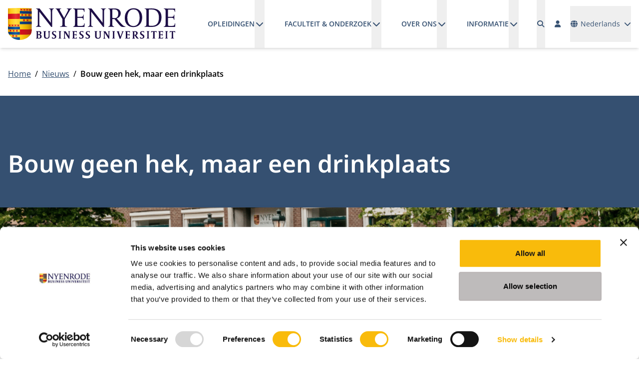

--- FILE ---
content_type: text/html; charset=utf-8
request_url: https://www.nyenrode.nl/nieuws/n/bouw-hek-drinkplaats
body_size: 21557
content:



<!DOCTYPE html>
<html id="html" lang="nl">
<head>
	<meta charset="utf-8" />
	<meta name="viewport" content="width=device-width, initial-scale=1.0" />
	<link rel="icon" type="image/x-icon" href="/favicon.ico">
	<link rel="apple-touch-icon" sizes="57x57" href="/apple-icon-57x57.png">
	<link rel="apple-touch-icon" sizes="60x60" href="/apple-icon-60x60.png">
	<link rel="apple-touch-icon" sizes="72x72" href="/apple-icon-72x72.png">
	<link rel="apple-touch-icon" sizes="76x76" href="/apple-icon-76x76.png">
	<link rel="apple-touch-icon" sizes="114x114" href="/apple-icon-114x114.png">
	<link rel="apple-touch-icon" sizes="120x120" href="/apple-icon-120x120.png">
	<link rel="apple-touch-icon" sizes="144x144" href="/apple-icon-144x144.png">
	<link rel="apple-touch-icon" sizes="152x152" href="/apple-icon-152x152.png">
	<link rel="apple-touch-icon" sizes="180x180" href="/apple-icon-180x180.png">
	<link rel="icon" type="image/png" sizes="192x192" href="/android-icon-192x192.png">
	<link rel="icon" type="image/png" sizes="32x32" href="/favicon-32x32.png">
	<link rel="icon" type="image/png" sizes="96x96" href="/favicon-96x96.png">
	<link rel="icon" type="image/png" sizes="16x16" href="/favicon-16x16.png">
	<link rel="manifest" href="/manifest.json">
	<meta name="msapplication-TileColor" content="#ffffff">
	<meta name="msapplication-TileImage" content="/ms-icon-144x144.png">
	<meta name="theme-color" content="#ffffff">	
	<link rel="preload" href="/fonts/open-sans-v40-latin-regular.woff2" as="font" crossorigin="anonymous" />
	<link rel="preload" href="/fonts/open-sans-v40-latin-600.woff2" as="font" crossorigin="anonymous" />
	<link rel="preload" href="/fonts/open-sans-v40-latin-700.woff2" as="font" crossorigin="anonymous" />
	<link rel="preload" href="/fonts/noto-sans-v39-latin-600.woff2" as="font" crossorigin="anonymous" />
	<link rel="preload" href="/fonts/Cream-Medium.woff" as="font" crossorigin="anonymous" />
	<link rel="preload" href="/lib/fontawesome/webfonts/fa-solid-900.woff2" as="font" crossorigin="anonymous" />
	<link href="/lib/fontawesome/css/fontawesome.min.css?v=tTPGZ9Rj5Gno6F5FRoPuBpoW31u5ky7IVxaP5J3Ot5o" rel="stylesheet" />
	<link href="/lib/fontawesome/css/solid.min.css?v=M7Y9TeT4lLPt4r-J347Er0KI7nIFPwYaM4avyxGhiHA" rel="stylesheet" />
	<link href="/lib/flatpickr/flatpickr.min.css?v=GzSkJVLJbxDk36qko2cnawOGiqz_Y8GsQv_jMTUrx1Q" rel="stylesheet" />
	<link href="/lib/splide/css/splide-core.min.css?v=ZAXImCY06SjVuIrJfWUETkyCctX5aGdL1AVEBX5CxZA" rel="stylesheet" />
	<link href="/lib/swiper/swiper.min.css?v=TwktEYUOwO70araVZhaSolpne0BQNa-4RRFkMZJbTeM" rel="stylesheet" />
	<script data-sf-tracking-consent-dialog-script="true" id="sf-tracking-consent-manager" type="text/html"></script><script data-sf-tracking-consent-script="true" src="/WebResource.axd?d=DzHrpQl5URXarFHAtrmzFg1nhBSKTHXHhRIeQ8Qw8Js1OgNCLSrFrQ0NWrX_i0O1KFI5mO3bQTSkVa_RcvGdx6e04BWxm6_m57TsEKwdIGqjTAlEvtuz52uRWBkQXWqWKoNFvtgh013jZVee6M48ak98nYWrpGPF0uvyX3cHQjPzP2by87xUxMPx-lsypVlu0&amp;t=638973349500000000" type="text/javascript"></script><title>Bouw geen hek, maar een drinkplaats</title><meta property='og:title' content='Bouw geen hek, maar een drinkplaats'><meta property='og:type' content='website'><meta property='og:site' content='Universiteit Nyenrode B.V.'><meta name='description' content='Nieuws'><meta name="facebook-domain-verification" content="hgiwaqjwsii3apoxac2os59b3cnjrk" /><!-- Google Tag Manager -->
<script>(function(w,d,s,l,i){w[l]=w[l]||[];w[l].push({'gtm.start':
new Date().getTime(),event:'gtm.js'});var f=d.getElementsByTagName(s)[0],
j=d.createElement(s),dl=l!='dataLayer'?'&l='+l:'';j.async=true;j.src=
'https://www.googletagmanager.com/gtm.js?id='+i+dl;f.parentNode.insertBefore(j,f);
})(window,document,'script','dataLayer','GTM-LT4S');</script>
<!-- End Google Tag Manager --><link rel="alternate" hreflang="nl" href="https://www.nyenrode.nl/nieuws/n/bouw-hek-drinkplaats" />
<link rel="alternate" hreflang="x-default" href="https://www.nyenrode.nl/nieuws/n/bouw-hek-drinkplaats" />
<link rel='canonical' href='https://www.nyenrode.nl/nieuws/n/bouw-hek-drinkplaats' />
		<meta property="og:url" content="https://www.nyenrode.nl/nieuws/n/bouw-hek-drinkplaats">
	
	
		<link href="/styles/themes/corporate/styles.min.css?v=4DGmVRrhfAnfG0fEqV5x0H0kMkarzqdE9CdJM9XR2ck" rel="stylesheet" />
	
	<link rel="stylesheet" href="/lib/photoswipe/dist/photoswipe.css?v=sOqq4LneBk0l4vGFF7kBGlJtmyFCN24cD-vQls66ufM">



	<style type="text/css">
		.-sf-focused {
			/*border: 5px solid #333333;*/
		}
	</style>
		<!-- current page id: bfd22bdc-e232-6459-9d42-ff0000204196 -->
		<script type="text/javascript">
			var LOCALE = "nl";
		</script>
	
</head>
<body x-data class="font-body"><!-- Google Tag Manager (noscript) -->
<noscript><iframe src="https://www.googletagmanager.com/ns.html?id=GTM-LT4S"
height="0" width="0" style="display:none;visibility:hidden"></iframe></noscript>
<!-- End Google Tag Manager (noscript) -->
	<header id="header" :class="$store.websiteHeader.transparency ? 'bg-transparent text-white' : 'bg-white text-primary-500 shadow-md'" class="fixed top-0 right-0 left-0 z-fixed"
			x-on:scroll.window.throttle="(window.scrollY == 0) ? $store.websiteHeader.turnTransparencyOn() : $store.websiteHeader.turnTransparencyOff()">
		<a href="#main" class="skip absolute left-[-10000px] top-0 w-[1px] h-[1px] overflow-hidden focus:static focus:w-auto focus:h-auto">Ga naar hoofdinhoud</a>
		<div class="fixed top-0 left-0 z-[1029] h-screen w-screen bg-black/50" x-show="$store.websiteHeader.open" x-cloak x-on:click="$store.websiteHeader.closeHeader($event)"></div>
		<div x-bind:class="$store.websiteHeader.transparency ? 'bg-transparent' : 'bg-white'" class="relative z-[1031]">
			<div class="container mx-auto px-4">
				<div class="flex justify-between">
					<div class="flex items-center">
						<a class="block py-4 xl:h-full flex items-center" href="https://www.nyenrode.nl/">
							<img x-bind:src="$store.websiteHeader.transparency ? '/img/logo_nyenrode_white.svg' : '/img/logo_nyenrode.svg'" src="/img/logo_nyenrode.svg" alt="Universiteit Nyenrode B.V." width="261" height="50" class="h-6 xl:h-16 w-auto" />
						</a>						
					</div>
					<div class="grow flex justify-end items-center space-x-4">
						<div x-bind:class="{ 'hidden': !$store.websiteHeader.open, 'fixed top-[72px] right-0 bottom-0 left-0 md:left-auto md:w-96 h-[calc(100vh-72px)] overflow-y-auto bg-white p-4': $store.websiteHeader.open }" class="border-t border-solid border-primary-500 xl:border-none xl:block xl:static xl:top-auto xl:right-auto xl:bottom-auto xl:left-auto xl:w-auto xl:h-full xl:overflow-visible xl:bg-transparent xl:p-0"
							 x-trap="$store.websiteHeader.open"
							 x-on:keydown.escape="$store.websiteHeader.closeHeader()">
							<div class="flex flex-col space-y-8 xl:flex-row xl:justify-between xl:space-y-0 xl:space-x-8 xl:h-full">
								<div class="xl:h-full">
									<div class="xl:h-full">



<div class="xl:h-full ">
	<nav id="navbar2900" x-data="megaMenu()" class="xl:h-full" >
		<ul data-level="1" class="flex flex-col xl:flex-row xl:flex-wrap xl:h-full" x-on:click.away="resetMenu($event)">
			<li data-level="1" data-index="0" data-navigation-id="B4C52BDC-E232-6459-9D42-FF00002041962900" class="xl:px-5"
				x-on:mouseenter="window.matchMedia('(min-width: 1280px)').matches ? openMenuItem($event, 0, 1) : null; window.matchMedia('(min-width: 1280px)').matches ? navIndex = 0 : null" x-on:mouseleave="window.matchMedia('(min-width: 1280px)').matches ? closeMenuItem($event, 1) : null;" x-on:keydown.escape.stop="closeMenuItem($event, 1);">
				<div class="flex flex-col xl:flex-row border-b border-gray-500 xl:border-b-0 lg:h-full hover:cursor-pointer">
					<div class="flex xl:flex-row justify-between gap-4 xl:gap-2">
						<a class="block xl:inline-flex xl:items-center w-full xl:text-nowrap xl:w-auto py-4 xl:text-sm xl:uppercase xl:leading-10 hover:underline xl:underline-offset-8 xl:decoration-2 font-semibold" href="/opleidingen" target="_self">Opleidingen</a>
						<button type="button" id='navbarDropdownMenuLink-B4C52BDC-E232-6459-9D42-FF00002041962900' class="pl-4 xl:pl-0 hover:cursor-pointer" aria-haspopup="true" x-bind:aria-expanded="navIndex == 0" aria-expanded="false" aria-controls="navbarDropdownMenuLink-B4C52BDC-E232-6459-9D42-FF00002041962900" :title="navIndex == 0 ? 'Submenu sluiten' : 'Submenu openen'" title="Submenu openen" :aria-label="navIndex == 0 ? 'Submenu sluiten' : 'Submenu openen'" aria-label="Submenu openen"
								x-on:click.stop="toggleMenuItem($event, 0, 1)">
							<i class="fa-solid fa-chevron-down fa-fw" :class="{'rotate-180': navIndex == 0}" role="img" aria-hidden="true"></i>
						</button>
					</div>
					<div x-bind:class="navIndex == 0 ? '' : 'hidden'" class="xl:absolute xl:top-full xl:left-0 xl:right-0 xl:w-full xl:bg-white xl:shadow-md" x-cloak x-trap="isTrapped(0)">
						<div class="container xl:mx-auto xl:px-4">
							<ul data-level="2" class="pl-4 xl:pl-0 xl:grid xl:grid-cols-5 xl:gap-8 xl:py-8" aria-labelledby='navbarDropdownMenuLink-B4C52BDC-E232-6459-9D42-FF00002041962900'>
				<li x-data="{ subNavOpen: false }" data-level="2" data-index="0" data-navigation-id="28C82BDC-E232-6459-9D42-FF00002041962900" class="border-b first:border-t last:border-b-0 border-gray-500 xl:border-b-0 xl:first:border-t-0 xl:col-span-1">
					<div class="flex flex-row justify-between gap-4 xl:gap-0">
						<a class="text-primary-500 block xl:inline-block w-full xl:w-auto py-4 xl:py-0 hover:underline xl:underline-offset-8 xl:decoration-2 font-semibold" href="/opleidingen/bachelor" target="_self">Bachelor</a>
						<button type="button" id='navbarDropdownMenuLink-28C82BDC-E232-6459-9D42-FF00002041962900' class="pl-4 xl:pl-0 xl:hidden" x-on:click.stop="subNavOpen = ! subNavOpen" aria-haspopup="true" x-bind:aria-expanded="subNavOpen" aria-expanded="false" aria-controls="navbarDropdownMenuLink-28C82BDC-E232-6459-9D42-FF00002041962900" :title="subNavOpen ? 'Submenu sluiten' : 'Submenu openen'" title="Submenu openen" :aria-label="subNavOpen ? 'Submenu sluiten' : 'Submenu openen'" aria-label="Submenu openen">
							<i class="fa-solid fa-chevron-down fa-fw" x-bind:class="{'rotate-180': subNavOpen }" role="img" aria-hidden="true"></i>
						</button>
					</div>
					<div x-bind:class="subNavOpen ? 'block' : 'hidden'" class="xl:block" x-cloak>
						<div>
							<ul data-level="3" class="pl-4 xl:pl-0 mt-2 space-y-2" aria-labelledby="navbarDropdownMenuLink-28C82BDC-E232-6459-9D42-FF00002041962900">
			<li data-level="3" data-index="0" class="border-b first:border-t last:border-b-0 border-gray-500 xl:border-b-0 xl:first:border-t-0">
				<a class="block xl:inline-block w-full xl:w-auto py-4 xl:py-0 hover:underline xl:text-black xl:text-sm " href="/opleidingen/bachelor/bsc-in-business-administration" target="_self">BSc in Business Administration</a>
			</li>
			<li data-level="3" data-index="1" class="border-b first:border-t last:border-b-0 border-gray-500 xl:border-b-0 xl:first:border-t-0">
				<a class="block xl:inline-block w-full xl:w-auto py-4 xl:py-0 hover:underline xl:text-black xl:text-sm " href="/opleidingen/bachelor/bsc-in-accountancy" target="_self">BSc in Accountancy</a>
			</li>
			<li data-level="3" data-index="2" class="border-b first:border-t last:border-b-0 border-gray-500 xl:border-b-0 xl:first:border-t-0">
				<a class="block xl:inline-block w-full xl:w-auto py-4 xl:py-0 hover:underline xl:text-black xl:text-sm " href="/opleidingen/bachelor/digitale-bedrijvenmarkt" target="_self">Digitale Bedrijvenmarkt</a>
			</li>
			<li data-level="3" data-index="3" class="border-b first:border-t last:border-b-0 border-gray-500 xl:border-b-0 xl:first:border-t-0">
				<a class="block xl:inline-block w-full xl:w-auto py-4 xl:py-0 hover:underline xl:text-black xl:text-sm " href="/opleidingen/bachelor/voor-ouders-bsc-in-accountancy-studenten" target="_self">Voor ouders van accountancy studenten</a>
			</li>
			<li data-level="3" data-index="4" class="border-b first:border-t last:border-b-0 border-gray-500 xl:border-b-0 xl:first:border-t-0">
				<a class="block xl:inline-block w-full xl:w-auto py-4 xl:py-0 hover:underline xl:text-black xl:text-sm " href="/opleidingen/bachelor/voor-ouders-bsc-in-business-administration" target="_self">Voor ouders BSc in Business Administration</a>
			</li>
							</ul>
						</div>
					</div>
				</li>
				<li x-data="{ subNavOpen: false }" data-level="2" data-index="1" data-navigation-id="42C82BDC-E232-6459-9D42-FF00002041962900" class="border-b first:border-t last:border-b-0 border-gray-500 xl:border-b-0 xl:first:border-t-0 xl:col-span-1">
					<div class="flex flex-row justify-between gap-4 xl:gap-0">
						<a class="text-primary-500 block xl:inline-block w-full xl:w-auto py-4 xl:py-0 hover:underline xl:underline-offset-8 xl:decoration-2 font-semibold" href="/opleidingen/master-postmaster" target="_self">Master &amp; Postmaster</a>
						<button type="button" id='navbarDropdownMenuLink-42C82BDC-E232-6459-9D42-FF00002041962900' class="pl-4 xl:pl-0 xl:hidden" x-on:click.stop="subNavOpen = ! subNavOpen" aria-haspopup="true" x-bind:aria-expanded="subNavOpen" aria-expanded="false" aria-controls="navbarDropdownMenuLink-42C82BDC-E232-6459-9D42-FF00002041962900" :title="subNavOpen ? 'Submenu sluiten' : 'Submenu openen'" title="Submenu openen" :aria-label="subNavOpen ? 'Submenu sluiten' : 'Submenu openen'" aria-label="Submenu openen">
							<i class="fa-solid fa-chevron-down fa-fw" x-bind:class="{'rotate-180': subNavOpen }" role="img" aria-hidden="true"></i>
						</button>
					</div>
					<div x-bind:class="subNavOpen ? 'block' : 'hidden'" class="xl:block" x-cloak>
						<div>
							<ul data-level="3" class="pl-4 xl:pl-0 mt-2 space-y-2" aria-labelledby="navbarDropdownMenuLink-42C82BDC-E232-6459-9D42-FF00002041962900">
			<li data-level="3" data-index="0" class="border-b first:border-t last:border-b-0 border-gray-500 xl:border-b-0 xl:first:border-t-0">
				<a class="block xl:inline-block w-full xl:w-auto py-4 xl:py-0 hover:underline xl:text-black xl:text-sm " href="/opleidingen/master-postmaster/msc-in-management-(voltijd)" target="_self">MSc in Management (voltijd)</a>
			</li>
			<li data-level="3" data-index="1" class="border-b first:border-t last:border-b-0 border-gray-500 xl:border-b-0 xl:first:border-t-0">
				<a class="block xl:inline-block w-full xl:w-auto py-4 xl:py-0 hover:underline xl:text-black xl:text-sm " href="/opleidingen/master-postmaster/msc-in-management-(deeltijd)" target="_self">MSc in Management (deeltijd)</a>
			</li>
			<li data-level="3" data-index="2" class="border-b first:border-t last:border-b-0 border-gray-500 xl:border-b-0 xl:first:border-t-0">
				<a class="block xl:inline-block w-full xl:w-auto py-4 xl:py-0 hover:underline xl:text-black xl:text-sm " href="/opleidingen/master-postmaster/accountancy" target="_self">Accountancy</a>
			</li>
			<li data-level="3" data-index="3" class="border-b first:border-t last:border-b-0 border-gray-500 xl:border-b-0 xl:first:border-t-0">
				<a class="block xl:inline-block w-full xl:w-auto py-4 xl:py-0 hover:underline xl:text-black xl:text-sm " href="/opleidingen/master-postmaster/controlling" target="_self">Controlling</a>
			</li>
			<li data-level="3" data-index="4" class="border-b first:border-t last:border-b-0 border-gray-500 xl:border-b-0 xl:first:border-t-0">
				<a class="block xl:inline-block w-full xl:w-auto py-4 xl:py-0 hover:underline xl:text-black xl:text-sm " href="/opleidingen/master-postmaster/masters-fiscale-economie-en-fiscaal-recht" target="_self">Fiscale Economie en Fiscaal Recht</a>
			</li>
							</ul>
						</div>
					</div>
				</li>
				<li x-data="{ subNavOpen: false }" data-level="2" data-index="2" data-navigation-id="5CC82BDC-E232-6459-9D42-FF00002041962900" class="border-b first:border-t last:border-b-0 border-gray-500 xl:border-b-0 xl:first:border-t-0 xl:col-span-1">
					<div class="flex flex-row justify-between gap-4 xl:gap-0">
						<a class="text-primary-500 block xl:inline-block w-full xl:w-auto py-4 xl:py-0 hover:underline xl:underline-offset-8 xl:decoration-2 font-semibold" href="/opleidingen/mba" target="_self">MBA</a>
						<button type="button" id='navbarDropdownMenuLink-5CC82BDC-E232-6459-9D42-FF00002041962900' class="pl-4 xl:pl-0 xl:hidden" x-on:click.stop="subNavOpen = ! subNavOpen" aria-haspopup="true" x-bind:aria-expanded="subNavOpen" aria-expanded="false" aria-controls="navbarDropdownMenuLink-5CC82BDC-E232-6459-9D42-FF00002041962900" :title="subNavOpen ? 'Submenu sluiten' : 'Submenu openen'" title="Submenu openen" :aria-label="subNavOpen ? 'Submenu sluiten' : 'Submenu openen'" aria-label="Submenu openen">
							<i class="fa-solid fa-chevron-down fa-fw" x-bind:class="{'rotate-180': subNavOpen }" role="img" aria-hidden="true"></i>
						</button>
					</div>
					<div x-bind:class="subNavOpen ? 'block' : 'hidden'" class="xl:block" x-cloak>
						<div>
							<ul data-level="3" class="pl-4 xl:pl-0 mt-2 space-y-2" aria-labelledby="navbarDropdownMenuLink-5CC82BDC-E232-6459-9D42-FF00002041962900">
			<li data-level="3" data-index="0" class="border-b first:border-t last:border-b-0 border-gray-500 xl:border-b-0 xl:first:border-t-0">
				<a class="block xl:inline-block w-full xl:w-auto py-4 xl:py-0 hover:underline xl:text-black xl:text-sm " href="/opleidingen/mba/impact-mba" target="_self">Impact MBA</a>
			</li>
			<li data-level="3" data-index="1" class="border-b first:border-t last:border-b-0 border-gray-500 xl:border-b-0 xl:first:border-t-0">
				<a class="block xl:inline-block w-full xl:w-auto py-4 xl:py-0 hover:underline xl:text-black xl:text-sm " href="/opleidingen/mba/modulair-executive-mba" target="_self">Modulair Executive MBA</a>
			</li>
							</ul>
						</div>
					</div>
				</li>
				<li x-data="{ subNavOpen: false }" data-level="2" data-index="3" data-navigation-id="3D712EDC-E232-6459-9D42-FF00002041962900" class="border-b first:border-t last:border-b-0 border-gray-500 xl:border-b-0 xl:first:border-t-0 xl:col-span-1">
					<div class="flex flex-row justify-between gap-4 xl:gap-0">
						<a class="text-primary-500 block xl:inline-block w-full xl:w-auto py-4 xl:py-0 hover:underline xl:underline-offset-8 xl:decoration-2 font-semibold" href="/opleidingen/executive-education" target="_self">Executive Education</a>
						<button type="button" id='navbarDropdownMenuLink-3D712EDC-E232-6459-9D42-FF00002041962900' class="pl-4 xl:pl-0 xl:hidden" x-on:click.stop="subNavOpen = ! subNavOpen" aria-haspopup="true" x-bind:aria-expanded="subNavOpen" aria-expanded="false" aria-controls="navbarDropdownMenuLink-3D712EDC-E232-6459-9D42-FF00002041962900" :title="subNavOpen ? 'Submenu sluiten' : 'Submenu openen'" title="Submenu openen" :aria-label="subNavOpen ? 'Submenu sluiten' : 'Submenu openen'" aria-label="Submenu openen">
							<i class="fa-solid fa-chevron-down fa-fw" x-bind:class="{'rotate-180': subNavOpen }" role="img" aria-hidden="true"></i>
						</button>
					</div>
					<div x-bind:class="subNavOpen ? 'block' : 'hidden'" class="xl:block" x-cloak>
						<div>
							<ul data-level="3" class="pl-4 xl:pl-0 mt-2 space-y-2" aria-labelledby="navbarDropdownMenuLink-3D712EDC-E232-6459-9D42-FF00002041962900">
			<li data-level="3" data-index="0" class="border-b first:border-t last:border-b-0 border-gray-500 xl:border-b-0 xl:first:border-t-0">
				<a class="block xl:inline-block w-full xl:w-auto py-4 xl:py-0 hover:underline xl:text-black xl:text-sm " href="/opleidingen/voor-professionals" target="_self">Voor Professionals</a>
			</li>
			<li data-level="3" data-index="1" class="border-b first:border-t last:border-b-0 border-gray-500 xl:border-b-0 xl:first:border-t-0">
				<a class="block xl:inline-block w-full xl:w-auto py-4 xl:py-0 hover:underline xl:text-black xl:text-sm " href="/opleidingen/executive-education/maatwerk-voor-organisaties" target="_self">Maatwerk voor Organisaties</a>
			</li>
							</ul>
						</div>
					</div>
				</li>
				<li x-data="{ subNavOpen: false }" data-level="2" data-index="4" data-navigation-id="85C82BDC-E232-6459-9D42-FF00002041962900" class="border-b first:border-t last:border-b-0 border-gray-500 xl:border-b-0 xl:first:border-t-0 xl:col-span-1">
					<div class="flex flex-row justify-between gap-4 xl:gap-0">
						<a class="text-primary-500 block xl:inline-block w-full xl:w-auto py-4 xl:py-0 hover:underline xl:underline-offset-8 xl:decoration-2 font-semibold" href="/opleidingen/phd" target="_self">PhD</a>
						<button type="button" id='navbarDropdownMenuLink-85C82BDC-E232-6459-9D42-FF00002041962900' class="pl-4 xl:pl-0 xl:hidden" x-on:click.stop="subNavOpen = ! subNavOpen" aria-haspopup="true" x-bind:aria-expanded="subNavOpen" aria-expanded="false" aria-controls="navbarDropdownMenuLink-85C82BDC-E232-6459-9D42-FF00002041962900" :title="subNavOpen ? 'Submenu sluiten' : 'Submenu openen'" title="Submenu openen" :aria-label="subNavOpen ? 'Submenu sluiten' : 'Submenu openen'" aria-label="Submenu openen">
							<i class="fa-solid fa-chevron-down fa-fw" x-bind:class="{'rotate-180': subNavOpen }" role="img" aria-hidden="true"></i>
						</button>
					</div>
					<div x-bind:class="subNavOpen ? 'block' : 'hidden'" class="xl:block" x-cloak>
						<div>
							<ul data-level="3" class="pl-4 xl:pl-0 mt-2 space-y-2" aria-labelledby="navbarDropdownMenuLink-85C82BDC-E232-6459-9D42-FF00002041962900">
			<li data-level="3" data-index="0" class="border-b first:border-t last:border-b-0 border-gray-500 xl:border-b-0 xl:first:border-t-0">
				<a class="block xl:inline-block w-full xl:w-auto py-4 xl:py-0 hover:underline xl:text-black xl:text-sm " href="/opleidingen/phd/phd-programma" target="_self">PhD Programma (deeltijd)</a>
			</li>
							</ul>
						</div>
					</div>
				</li>
							</ul>
						</div>
					</div>
				</div>				
			</li>
			<li data-level="1" data-index="1" data-navigation-id="CEC52BDC-E232-6459-9D42-FF00002041962900" class="xl:px-5"
				x-on:mouseenter="window.matchMedia('(min-width: 1280px)').matches ? openMenuItem($event, 1, 1) : null; window.matchMedia('(min-width: 1280px)').matches ? navIndex = 1 : null" x-on:mouseleave="window.matchMedia('(min-width: 1280px)').matches ? closeMenuItem($event, 1) : null;" x-on:keydown.escape.stop="closeMenuItem($event, 1);">
				<div class="flex flex-col xl:flex-row border-b border-gray-500 xl:border-b-0 lg:h-full hover:cursor-pointer">
					<div class="flex xl:flex-row justify-between gap-4 xl:gap-2">
						<a class="block xl:inline-flex xl:items-center w-full xl:text-nowrap xl:w-auto py-4 xl:text-sm xl:uppercase xl:leading-10 hover:underline xl:underline-offset-8 xl:decoration-2 font-semibold" href="/faculteit-en-onderzoek" target="_self">Faculteit &amp; onderzoek</a>
						<button type="button" id='navbarDropdownMenuLink-CEC52BDC-E232-6459-9D42-FF00002041962900' class="pl-4 xl:pl-0 hover:cursor-pointer" aria-haspopup="true" x-bind:aria-expanded="navIndex == 1" aria-expanded="false" aria-controls="navbarDropdownMenuLink-CEC52BDC-E232-6459-9D42-FF00002041962900" :title="navIndex == 1 ? 'Submenu sluiten' : 'Submenu openen'" title="Submenu openen" :aria-label="navIndex == 1 ? 'Submenu sluiten' : 'Submenu openen'" aria-label="Submenu openen"
								x-on:click.stop="toggleMenuItem($event, 1, 1)">
							<i class="fa-solid fa-chevron-down fa-fw" :class="{'rotate-180': navIndex == 1}" role="img" aria-hidden="true"></i>
						</button>
					</div>
					<div x-bind:class="navIndex == 1 ? '' : 'hidden'" class="xl:absolute xl:top-full xl:left-0 xl:right-0 xl:w-full xl:bg-white xl:shadow-md" x-cloak x-trap="isTrapped(1)">
						<div class="container xl:mx-auto xl:px-4">
							<ul data-level="2" class="pl-4 xl:pl-0 xl:grid xl:grid-cols-5 xl:gap-8 xl:py-8" aria-labelledby='navbarDropdownMenuLink-CEC52BDC-E232-6459-9D42-FF00002041962900'>
				<li x-data="{ subNavOpen: false }" data-level="2" data-index="0" data-navigation-id="DDD72BDC-E232-6459-9D42-FF00002041962900" class="border-b first:border-t last:border-b-0 border-gray-500 xl:border-b-0 xl:first:border-t-0 xl:col-span-1">
					<div class="flex flex-row justify-between gap-4 xl:gap-0">
						<a class="text-primary-500 block xl:inline-block w-full xl:w-auto py-4 xl:py-0 hover:underline xl:underline-offset-8 xl:decoration-2 font-semibold" href="/faculteit-en-onderzoek/faculteit" target="_self">Faculteit</a>
						<button type="button" id='navbarDropdownMenuLink-DDD72BDC-E232-6459-9D42-FF00002041962900' class="pl-4 xl:pl-0 xl:hidden" x-on:click.stop="subNavOpen = ! subNavOpen" aria-haspopup="true" x-bind:aria-expanded="subNavOpen" aria-expanded="false" aria-controls="navbarDropdownMenuLink-DDD72BDC-E232-6459-9D42-FF00002041962900" :title="subNavOpen ? 'Submenu sluiten' : 'Submenu openen'" title="Submenu openen" :aria-label="subNavOpen ? 'Submenu sluiten' : 'Submenu openen'" aria-label="Submenu openen">
							<i class="fa-solid fa-chevron-down fa-fw" x-bind:class="{'rotate-180': subNavOpen }" role="img" aria-hidden="true"></i>
						</button>
					</div>
					<div x-bind:class="subNavOpen ? 'block' : 'hidden'" class="xl:block" x-cloak>
						<div>
							<ul data-level="3" class="pl-4 xl:pl-0 mt-2 space-y-2" aria-labelledby="navbarDropdownMenuLink-DDD72BDC-E232-6459-9D42-FF00002041962900">
			<li data-level="3" data-index="0" class="border-b first:border-t last:border-b-0 border-gray-500 xl:border-b-0 xl:first:border-t-0">
				<a class="block xl:inline-block w-full xl:w-auto py-4 xl:py-0 hover:underline xl:text-black xl:text-sm " href="/faculteit-en-onderzoek/faculteit/nevenactiviteiten" target="_self">&#xD;Nevenactiviteiten</a>
			</li>
			<li data-level="3" data-index="1" class="border-b first:border-t last:border-b-0 border-gray-500 xl:border-b-0 xl:first:border-t-0">
				<a class="block xl:inline-block w-full xl:w-auto py-4 xl:py-0 hover:underline xl:text-black xl:text-sm " href="/faculteit-en-onderzoek/faculteit/centra" target="_self">Centers</a>
			</li>
			<li data-level="3" data-index="2" class="border-b first:border-t last:border-b-0 border-gray-500 xl:border-b-0 xl:first:border-t-0">
				<a class="block xl:inline-block w-full xl:w-auto py-4 xl:py-0 hover:underline xl:text-black xl:text-sm " href="/faculteit-en-onderzoek/faculteit/instituten" target="_self">Instituten</a>
			</li>
			<li data-level="3" data-index="3" class="border-b first:border-t last:border-b-0 border-gray-500 xl:border-b-0 xl:first:border-t-0">
				<a class="block xl:inline-block w-full xl:w-auto py-4 xl:py-0 hover:underline xl:text-black xl:text-sm " href="/faculteit-en-onderzoek/faculteit/leerstoelen" target="_self">Leerstoelen</a>
			</li>
			<li data-level="3" data-index="4" class="border-b first:border-t last:border-b-0 border-gray-500 xl:border-b-0 xl:first:border-t-0">
				<a class="block xl:inline-block w-full xl:w-auto py-4 xl:py-0 hover:underline xl:text-black xl:text-sm " href="/faculteit-en-onderzoek/faculteit/eredoctoraten" target="_self">Eredoctoraten</a>
			</li>
			<li data-level="3" data-index="5" class="border-b first:border-t last:border-b-0 border-gray-500 xl:border-b-0 xl:first:border-t-0">
				<a class="block xl:inline-block w-full xl:w-auto py-4 xl:py-0 hover:underline xl:text-black xl:text-sm " href="/faculteit-en-onderzoek/faculteit/visiting-fellows" target="_self">Visiting Fellows</a>
			</li>
							</ul>
						</div>
					</div>
				</li>
				<li x-data="{ subNavOpen: false }" data-level="2" data-index="1" data-navigation-id="F7D72BDC-E232-6459-9D42-FF00002041962900" class="border-b first:border-t last:border-b-0 border-gray-500 xl:border-b-0 xl:first:border-t-0 xl:col-span-1">
					<div class="flex flex-row justify-between gap-4 xl:gap-0">
						<a class="text-primary-500 block xl:inline-block w-full xl:w-auto py-4 xl:py-0 hover:underline xl:underline-offset-8 xl:decoration-2 font-semibold" href="/faculteit-en-onderzoek/onderzoek" target="_self">Onderzoek</a>
						<button type="button" id='navbarDropdownMenuLink-F7D72BDC-E232-6459-9D42-FF00002041962900' class="pl-4 xl:pl-0 xl:hidden" x-on:click.stop="subNavOpen = ! subNavOpen" aria-haspopup="true" x-bind:aria-expanded="subNavOpen" aria-expanded="false" aria-controls="navbarDropdownMenuLink-F7D72BDC-E232-6459-9D42-FF00002041962900" :title="subNavOpen ? 'Submenu sluiten' : 'Submenu openen'" title="Submenu openen" :aria-label="subNavOpen ? 'Submenu sluiten' : 'Submenu openen'" aria-label="Submenu openen">
							<i class="fa-solid fa-chevron-down fa-fw" x-bind:class="{'rotate-180': subNavOpen }" role="img" aria-hidden="true"></i>
						</button>
					</div>
					<div x-bind:class="subNavOpen ? 'block' : 'hidden'" class="xl:block" x-cloak>
						<div>
							<ul data-level="3" class="pl-4 xl:pl-0 mt-2 space-y-2" aria-labelledby="navbarDropdownMenuLink-F7D72BDC-E232-6459-9D42-FF00002041962900">
			<li data-level="3" data-index="0" class="border-b first:border-t last:border-b-0 border-gray-500 xl:border-b-0 xl:first:border-t-0">
				<a class="block xl:inline-block w-full xl:w-auto py-4 xl:py-0 hover:underline xl:text-black xl:text-sm " href="/faculteit-en-onderzoek/onderzoek/collaboration-areas" target="_self">Collaboration Areas</a>
			</li>
			<li data-level="3" data-index="1" class="border-b first:border-t last:border-b-0 border-gray-500 xl:border-b-0 xl:first:border-t-0">
				<a class="block xl:inline-block w-full xl:w-auto py-4 xl:py-0 hover:underline xl:text-black xl:text-sm " href="/faculteit-en-onderzoek/onderzoek/impact-cases" target="_self">Impact Cases</a>
			</li>
			<li data-level="3" data-index="2" class="border-b first:border-t last:border-b-0 border-gray-500 xl:border-b-0 xl:first:border-t-0">
				<a class="block xl:inline-block w-full xl:w-auto py-4 xl:py-0 hover:underline xl:text-black xl:text-sm " href="/faculteit-en-onderzoek/onderzoek/promoties" target="_self">Promoties</a>
			</li>
			<li data-level="3" data-index="3" class="border-b first:border-t last:border-b-0 border-gray-500 xl:border-b-0 xl:first:border-t-0">
				<a class="block xl:inline-block w-full xl:w-auto py-4 xl:py-0 hover:underline xl:text-black xl:text-sm " href="/faculteit-en-onderzoek/onderzoek/oraties-emeritaatsredes" target="_self">Oraties &amp; emeritaatsredes</a>
			</li>
							</ul>
						</div>
					</div>
				</li>
							</ul>
						</div>
					</div>
				</div>				
			</li>
			<li data-level="1" data-index="2" data-navigation-id="F0C52BDC-E232-6459-9D42-FF00002041962900" class="xl:px-5"
				x-on:mouseenter="window.matchMedia('(min-width: 1280px)').matches ? openMenuItem($event, 2, 1) : null; window.matchMedia('(min-width: 1280px)').matches ? navIndex = 2 : null" x-on:mouseleave="window.matchMedia('(min-width: 1280px)').matches ? closeMenuItem($event, 1) : null;" x-on:keydown.escape.stop="closeMenuItem($event, 1);">
				<div class="flex flex-col xl:flex-row border-b border-gray-500 xl:border-b-0 lg:h-full hover:cursor-pointer">
					<div class="flex xl:flex-row justify-between gap-4 xl:gap-2">
						<a class="block xl:inline-flex xl:items-center w-full xl:text-nowrap xl:w-auto py-4 xl:text-sm xl:uppercase xl:leading-10 hover:underline xl:underline-offset-8 xl:decoration-2 font-semibold" href="/over-ons" target="_self">Over ons</a>
						<button type="button" id='navbarDropdownMenuLink-F0C52BDC-E232-6459-9D42-FF00002041962900' class="pl-4 xl:pl-0 hover:cursor-pointer" aria-haspopup="true" x-bind:aria-expanded="navIndex == 2" aria-expanded="false" aria-controls="navbarDropdownMenuLink-F0C52BDC-E232-6459-9D42-FF00002041962900" :title="navIndex == 2 ? 'Submenu sluiten' : 'Submenu openen'" title="Submenu openen" :aria-label="navIndex == 2 ? 'Submenu sluiten' : 'Submenu openen'" aria-label="Submenu openen"
								x-on:click.stop="toggleMenuItem($event, 2, 1)">
							<i class="fa-solid fa-chevron-down fa-fw" :class="{'rotate-180': navIndex == 2}" role="img" aria-hidden="true"></i>
						</button>
					</div>
					<div x-bind:class="navIndex == 2 ? '' : 'hidden'" class="xl:absolute xl:top-full xl:left-0 xl:right-0 xl:w-full xl:bg-white xl:shadow-md" x-cloak x-trap="isTrapped(2)">
						<div class="container xl:mx-auto xl:px-4">
							<ul data-level="2" class="pl-4 xl:pl-0 xl:grid xl:grid-cols-5 xl:gap-8 xl:py-8" aria-labelledby='navbarDropdownMenuLink-F0C52BDC-E232-6459-9D42-FF00002041962900'>
				<li x-data="{ subNavOpen: false }" data-level="2" data-index="0" data-navigation-id="45FE2BDC-E232-6459-9D42-FF00002041962900" class="border-b first:border-t last:border-b-0 border-gray-500 xl:border-b-0 xl:first:border-t-0 xl:col-span-1">
					<div class="flex flex-row justify-between gap-4 xl:gap-0">
						<a class="text-primary-500 block xl:inline-block w-full xl:w-auto py-4 xl:py-0 hover:underline xl:underline-offset-8 xl:decoration-2 font-semibold" href="/over-ons/over-Nyenrode" target="_self">Over Nyenrode</a>
						<button type="button" id='navbarDropdownMenuLink-45FE2BDC-E232-6459-9D42-FF00002041962900' class="pl-4 xl:pl-0 xl:hidden" x-on:click.stop="subNavOpen = ! subNavOpen" aria-haspopup="true" x-bind:aria-expanded="subNavOpen" aria-expanded="false" aria-controls="navbarDropdownMenuLink-45FE2BDC-E232-6459-9D42-FF00002041962900" :title="subNavOpen ? 'Submenu sluiten' : 'Submenu openen'" title="Submenu openen" :aria-label="subNavOpen ? 'Submenu sluiten' : 'Submenu openen'" aria-label="Submenu openen">
							<i class="fa-solid fa-chevron-down fa-fw" x-bind:class="{'rotate-180': subNavOpen }" role="img" aria-hidden="true"></i>
						</button>
					</div>
					<div x-bind:class="subNavOpen ? 'block' : 'hidden'" class="xl:block" x-cloak>
						<div>
							<ul data-level="3" class="pl-4 xl:pl-0 mt-2 space-y-2" aria-labelledby="navbarDropdownMenuLink-45FE2BDC-E232-6459-9D42-FF00002041962900">
			<li data-level="3" data-index="0" class="border-b first:border-t last:border-b-0 border-gray-500 xl:border-b-0 xl:first:border-t-0">
				<a class="block xl:inline-block w-full xl:w-auto py-4 xl:py-0 hover:underline xl:text-black xl:text-sm " href="/over-ons/over-Nyenrode/missie-visie-en-kernwaarden" target="_self">Missie, Visie en Kernwaarden</a>
			</li>
			<li data-level="3" data-index="1" class="border-b first:border-t last:border-b-0 border-gray-500 xl:border-b-0 xl:first:border-t-0">
				<a class="block xl:inline-block w-full xl:w-auto py-4 xl:py-0 hover:underline xl:text-black xl:text-sm " href="/over-ons/over-Nyenrode/accreditaties-rankings" target="_self">Accreditaties &amp; Rankings</a>
			</li>
			<li data-level="3" data-index="2" class="border-b first:border-t last:border-b-0 border-gray-500 xl:border-b-0 xl:first:border-t-0">
				<a class="block xl:inline-block w-full xl:w-auto py-4 xl:py-0 hover:underline xl:text-black xl:text-sm " href="/over-ons/over-Nyenrode/b-corp" target="_self">B Corp</a>
			</li>
			<li data-level="3" data-index="3" class="border-b first:border-t last:border-b-0 border-gray-500 xl:border-b-0 xl:first:border-t-0">
				<a class="block xl:inline-block w-full xl:w-auto py-4 xl:py-0 hover:underline xl:text-black xl:text-sm " href="/over-ons/over-Nyenrode/diversiteit---inclusie" target="_self">Diversiteit &amp; Inclusie</a>
			</li>
			<li data-level="3" data-index="4" class="border-b first:border-t last:border-b-0 border-gray-500 xl:border-b-0 xl:first:border-t-0">
				<a class="block xl:inline-block w-full xl:w-auto py-4 xl:py-0 hover:underline xl:text-black xl:text-sm " href="/over-ons/over-Nyenrode/bestuur" target="_self">Bestuur</a>
			</li>
			<li data-level="3" data-index="5" class="border-b first:border-t last:border-b-0 border-gray-500 xl:border-b-0 xl:first:border-t-0">
				<a class="block xl:inline-block w-full xl:w-auto py-4 xl:py-0 hover:underline xl:text-black xl:text-sm " href="/over-ons/over-Nyenrode/locaties" target="_self">Locaties &amp; Route</a>
			</li>
			<li data-level="3" data-index="6" class="border-b first:border-t last:border-b-0 border-gray-500 xl:border-b-0 xl:first:border-t-0">
				<a class="block xl:inline-block w-full xl:w-auto py-4 xl:py-0 hover:underline xl:text-black xl:text-sm " href="/over-ons/over-Nyenrode/voorwaarden-en-reglementen" target="_self">&#xD;Voorwaarden &amp; Reglementen</a>
			</li>
							</ul>
						</div>
					</div>
				</li>
				<li x-data="{ subNavOpen: false }" data-level="2" data-index="1" data-navigation-id="020E2CDC-E232-6459-9D42-FF00002041962900" class="border-b first:border-t last:border-b-0 border-gray-500 xl:border-b-0 xl:first:border-t-0 xl:col-span-1">
					<div class="flex flex-row justify-between gap-4 xl:gap-0">
						<a class="text-primary-500 block xl:inline-block w-full xl:w-auto py-4 xl:py-0 hover:underline xl:underline-offset-8 xl:decoration-2 font-semibold" href="/over-ons/alumni" target="_self">Alumni</a>
						<button type="button" id='navbarDropdownMenuLink-020E2CDC-E232-6459-9D42-FF00002041962900' class="pl-4 xl:pl-0 xl:hidden" x-on:click.stop="subNavOpen = ! subNavOpen" aria-haspopup="true" x-bind:aria-expanded="subNavOpen" aria-expanded="false" aria-controls="navbarDropdownMenuLink-020E2CDC-E232-6459-9D42-FF00002041962900" :title="subNavOpen ? 'Submenu sluiten' : 'Submenu openen'" title="Submenu openen" :aria-label="subNavOpen ? 'Submenu sluiten' : 'Submenu openen'" aria-label="Submenu openen">
							<i class="fa-solid fa-chevron-down fa-fw" x-bind:class="{'rotate-180': subNavOpen }" role="img" aria-hidden="true"></i>
						</button>
					</div>
					<div x-bind:class="subNavOpen ? 'block' : 'hidden'" class="xl:block" x-cloak>
						<div>
							<ul data-level="3" class="pl-4 xl:pl-0 mt-2 space-y-2" aria-labelledby="navbarDropdownMenuLink-020E2CDC-E232-6459-9D42-FF00002041962900">
			<li data-level="3" data-index="0" class="border-b first:border-t last:border-b-0 border-gray-500 xl:border-b-0 xl:first:border-t-0">
				<a class="block xl:inline-block w-full xl:w-auto py-4 xl:py-0 hover:underline xl:text-black xl:text-sm " href="/over-ons/alumni/alumni-verbondenheid" target="_self">Alumni-verbondenheid</a>
			</li>
			<li data-level="3" data-index="1" class="border-b first:border-t last:border-b-0 border-gray-500 xl:border-b-0 xl:first:border-t-0">
				<a class="block xl:inline-block w-full xl:w-auto py-4 xl:py-0 hover:underline xl:text-black xl:text-sm " href="/over-ons/alumni/kunstenpodcasts" target="_self">Alumni en studenten: kunst en podcasts</a>
			</li>
			<li data-level="3" data-index="2" class="border-b first:border-t last:border-b-0 border-gray-500 xl:border-b-0 xl:first:border-t-0">
				<a class="block xl:inline-block w-full xl:w-auto py-4 xl:py-0 hover:underline xl:text-black xl:text-sm " href="/over-ons/alumni/internationaal-netwerk" target="_self">Internationaal Netwerk</a>
			</li>
			<li data-level="3" data-index="3" class="border-b first:border-t last:border-b-0 border-gray-500 xl:border-b-0 xl:first:border-t-0">
				<a class="block xl:inline-block w-full xl:w-auto py-4 xl:py-0 hover:underline xl:text-black xl:text-sm " href="/over-ons/alumni/academische-services" target="_self">Academische Services</a>
			</li>
							</ul>
						</div>
					</div>
				</li>
				<li x-data="{ subNavOpen: false }" data-level="2" data-index="2" data-navigation-id="300E2DDC-E232-6459-9D42-FF00002041962900" class="border-b first:border-t last:border-b-0 border-gray-500 xl:border-b-0 xl:first:border-t-0 xl:col-span-1">
					<div class="flex flex-row justify-between gap-4 xl:gap-0">
						<a class="text-primary-500 block xl:inline-block w-full xl:w-auto py-4 xl:py-0 hover:underline xl:underline-offset-8 xl:decoration-2 font-semibold" href="/over-ons/stichting-nyenrode-fonds" target="_self">Stichting Nyenrode Fonds</a>
						<button type="button" id='navbarDropdownMenuLink-300E2DDC-E232-6459-9D42-FF00002041962900' class="pl-4 xl:pl-0 xl:hidden" x-on:click.stop="subNavOpen = ! subNavOpen" aria-haspopup="true" x-bind:aria-expanded="subNavOpen" aria-expanded="false" aria-controls="navbarDropdownMenuLink-300E2DDC-E232-6459-9D42-FF00002041962900" :title="subNavOpen ? 'Submenu sluiten' : 'Submenu openen'" title="Submenu openen" :aria-label="subNavOpen ? 'Submenu sluiten' : 'Submenu openen'" aria-label="Submenu openen">
							<i class="fa-solid fa-chevron-down fa-fw" x-bind:class="{'rotate-180': subNavOpen }" role="img" aria-hidden="true"></i>
						</button>
					</div>
					<div x-bind:class="subNavOpen ? 'block' : 'hidden'" class="xl:block" x-cloak>
						<div>
							<ul data-level="3" class="pl-4 xl:pl-0 mt-2 space-y-2" aria-labelledby="navbarDropdownMenuLink-300E2DDC-E232-6459-9D42-FF00002041962900">
			<li data-level="3" data-index="0" class="border-b first:border-t last:border-b-0 border-gray-500 xl:border-b-0 xl:first:border-t-0">
				<a class="block xl:inline-block w-full xl:w-auto py-4 xl:py-0 hover:underline xl:text-black xl:text-sm " href="/over-ons/stichting-nyenrode-fonds/scholarships" target="_self">Scholarships</a>
			</li>
			<li data-level="3" data-index="1" class="border-b first:border-t last:border-b-0 border-gray-500 xl:border-b-0 xl:first:border-t-0">
				<a class="block xl:inline-block w-full xl:w-auto py-4 xl:py-0 hover:underline xl:text-black xl:text-sm " href="/over-ons/stichting-nyenrode-fonds/research" target="_self">Research</a>
			</li>
			<li data-level="3" data-index="2" class="border-b first:border-t last:border-b-0 border-gray-500 xl:border-b-0 xl:first:border-t-0">
				<a class="block xl:inline-block w-full xl:w-auto py-4 xl:py-0 hover:underline xl:text-black xl:text-sm " href="/over-ons/stichting-nyenrode-fonds/erfgoed" target="_self">Erfgoed</a>
			</li>
			<li data-level="3" data-index="3" class="border-b first:border-t last:border-b-0 border-gray-500 xl:border-b-0 xl:first:border-t-0">
				<a class="block xl:inline-block w-full xl:w-auto py-4 xl:py-0 hover:underline xl:text-black xl:text-sm " href="/over-ons/stichting-nyenrode-fonds/draag-bij" target="_self">Draag bij</a>
			</li>
			<li data-level="3" data-index="4" class="border-b first:border-t last:border-b-0 border-gray-500 xl:border-b-0 xl:first:border-t-0">
				<a class="block xl:inline-block w-full xl:w-auto py-4 xl:py-0 hover:underline xl:text-black xl:text-sm " href="/over-ons/stichting-nyenrode-fonds/over-het-fonds" target="_self">&#xD;Over het Fonds</a>
			</li>
							</ul>
						</div>
					</div>
				</li>
				<li x-data="{ subNavOpen: false }" data-level="2" data-index="3" data-navigation-id="66042CDC-E232-6459-9D42-FF00002041962900" class="border-b first:border-t last:border-b-0 border-gray-500 xl:border-b-0 xl:first:border-t-0 xl:col-span-1">
					<div class="flex flex-row justify-between gap-4 xl:gap-0">
						<a class="text-primary-500 block xl:inline-block w-full xl:w-auto py-4 xl:py-0 hover:underline xl:underline-offset-8 xl:decoration-2 font-semibold" href="/over-ons/werken-bij" target="_self">Werken bij</a>
						<button type="button" id='navbarDropdownMenuLink-66042CDC-E232-6459-9D42-FF00002041962900' class="pl-4 xl:pl-0 xl:hidden" x-on:click.stop="subNavOpen = ! subNavOpen" aria-haspopup="true" x-bind:aria-expanded="subNavOpen" aria-expanded="false" aria-controls="navbarDropdownMenuLink-66042CDC-E232-6459-9D42-FF00002041962900" :title="subNavOpen ? 'Submenu sluiten' : 'Submenu openen'" title="Submenu openen" :aria-label="subNavOpen ? 'Submenu sluiten' : 'Submenu openen'" aria-label="Submenu openen">
							<i class="fa-solid fa-chevron-down fa-fw" x-bind:class="{'rotate-180': subNavOpen }" role="img" aria-hidden="true"></i>
						</button>
					</div>
					<div x-bind:class="subNavOpen ? 'block' : 'hidden'" class="xl:block" x-cloak>
						<div>
							<ul data-level="3" class="pl-4 xl:pl-0 mt-2 space-y-2" aria-labelledby="navbarDropdownMenuLink-66042CDC-E232-6459-9D42-FF00002041962900">
			<li data-level="3" data-index="0" class="border-b first:border-t last:border-b-0 border-gray-500 xl:border-b-0 xl:first:border-t-0">
				<a class="block xl:inline-block w-full xl:w-auto py-4 xl:py-0 hover:underline xl:text-black xl:text-sm " href="/over-ons/werken-bij/vacatures" target="_self">Vacatures</a>
			</li>
							</ul>
						</div>
					</div>
				</li>
							</ul>
						</div>
					</div>
				</div>				
			</li>
			<li data-level="1" data-index="3" data-navigation-id="0AC62BDC-E232-6459-9D42-FF00002041962900" class="xl:px-5"
				x-on:mouseenter="window.matchMedia('(min-width: 1280px)').matches ? openMenuItem($event, 3, 1) : null; window.matchMedia('(min-width: 1280px)').matches ? navIndex = 3 : null" x-on:mouseleave="window.matchMedia('(min-width: 1280px)').matches ? closeMenuItem($event, 1) : null;" x-on:keydown.escape.stop="closeMenuItem($event, 1);">
				<div class="flex flex-col xl:flex-row border-b border-gray-500 xl:border-b-0 lg:h-full hover:cursor-pointer">
					<div class="flex xl:flex-row justify-between gap-4 xl:gap-2">
						<a class="block xl:inline-flex xl:items-center w-full xl:text-nowrap xl:w-auto py-4 xl:text-sm xl:uppercase xl:leading-10 hover:underline xl:underline-offset-8 xl:decoration-2 font-semibold" href="/informatie" target="_self">Informatie</a>
						<button type="button" id='navbarDropdownMenuLink-0AC62BDC-E232-6459-9D42-FF00002041962900' class="pl-4 xl:pl-0 hover:cursor-pointer" aria-haspopup="true" x-bind:aria-expanded="navIndex == 3" aria-expanded="false" aria-controls="navbarDropdownMenuLink-0AC62BDC-E232-6459-9D42-FF00002041962900" :title="navIndex == 3 ? 'Submenu sluiten' : 'Submenu openen'" title="Submenu openen" :aria-label="navIndex == 3 ? 'Submenu sluiten' : 'Submenu openen'" aria-label="Submenu openen"
								x-on:click.stop="toggleMenuItem($event, 3, 1)">
							<i class="fa-solid fa-chevron-down fa-fw" :class="{'rotate-180': navIndex == 3}" role="img" aria-hidden="true"></i>
						</button>
					</div>
					<div x-bind:class="navIndex == 3 ? '' : 'hidden'" class="xl:absolute xl:top-full xl:left-0 xl:right-0 xl:w-full xl:bg-white xl:shadow-md" x-cloak x-trap="isTrapped(3)">
						<div class="container xl:mx-auto xl:px-4">
							<ul data-level="2" class="pl-4 xl:pl-0 xl:grid xl:grid-cols-5 xl:gap-8 xl:py-8" aria-labelledby='navbarDropdownMenuLink-0AC62BDC-E232-6459-9D42-FF00002041962900'>
				<li x-data="{ subNavOpen: false }" data-level="2" data-index="0" data-navigation-id="0C7F36DC-E232-6459-9D42-FF00002041962900" class="border-b first:border-t last:border-b-0 border-gray-500 xl:border-b-0 xl:first:border-t-0 xl:col-span-1">
					<div class="flex flex-row justify-between gap-4 xl:gap-0">
						<a class="text-primary-500 block xl:inline-block w-full xl:w-auto py-4 xl:py-0 hover:underline xl:underline-offset-8 xl:decoration-2 font-semibold" href="/informatie/voor-organisaties" target="_self">Voor Bedrijven &amp; Organisaties</a>
						<button type="button" id='navbarDropdownMenuLink-0C7F36DC-E232-6459-9D42-FF00002041962900' class="pl-4 xl:pl-0 xl:hidden" x-on:click.stop="subNavOpen = ! subNavOpen" aria-haspopup="true" x-bind:aria-expanded="subNavOpen" aria-expanded="false" aria-controls="navbarDropdownMenuLink-0C7F36DC-E232-6459-9D42-FF00002041962900" :title="subNavOpen ? 'Submenu sluiten' : 'Submenu openen'" title="Submenu openen" :aria-label="subNavOpen ? 'Submenu sluiten' : 'Submenu openen'" aria-label="Submenu openen">
							<i class="fa-solid fa-chevron-down fa-fw" x-bind:class="{'rotate-180': subNavOpen }" role="img" aria-hidden="true"></i>
						</button>
					</div>
					<div x-bind:class="subNavOpen ? 'block' : 'hidden'" class="xl:block" x-cloak>
						<div>
							<ul data-level="3" class="pl-4 xl:pl-0 mt-2 space-y-2" aria-labelledby="navbarDropdownMenuLink-0C7F36DC-E232-6459-9D42-FF00002041962900">
			<li data-level="3" data-index="0" class="border-b first:border-t last:border-b-0 border-gray-500 xl:border-b-0 xl:first:border-t-0">
				<a class="block xl:inline-block w-full xl:w-auto py-4 xl:py-0 hover:underline xl:text-black xl:text-sm " href="/informatie/voor-organisaties/maatwerk-incompany" target="_self">Maatwerk / Incompany</a>
			</li>
			<li data-level="3" data-index="1" class="border-b first:border-t last:border-b-0 border-gray-500 xl:border-b-0 xl:first:border-t-0">
				<a class="block xl:inline-block w-full xl:w-auto py-4 xl:py-0 hover:underline xl:text-black xl:text-sm " href="/informatie/voor-organisaties/organiseer-een-event" target="_self">Organiseer een event</a>
			</li>
			<li data-level="3" data-index="2" class="border-b first:border-t last:border-b-0 border-gray-500 xl:border-b-0 xl:first:border-t-0">
				<a class="block xl:inline-block w-full xl:w-auto py-4 xl:py-0 hover:underline xl:text-black xl:text-sm " href="/informatie/voor-organisaties/voor-bedrijven" target="_self">Voor Accountantskantoren</a>
			</li>
			<li data-level="3" data-index="3" class="border-b first:border-t last:border-b-0 border-gray-500 xl:border-b-0 xl:first:border-t-0">
				<a class="block xl:inline-block w-full xl:w-auto py-4 xl:py-0 hover:underline xl:text-black xl:text-sm " href="/informatie/voor-organisaties/op-zoek-naar-talent" target="_self">Voor Recruiters</a>
			</li>
							</ul>
						</div>
					</div>
				</li>
				<li x-data="{ subNavOpen: false }" data-level="2" data-index="1" data-navigation-id="66D22CDC-E232-6459-9D42-FF00002041962900" class="border-b first:border-t last:border-b-0 border-gray-500 xl:border-b-0 xl:first:border-t-0 xl:col-span-1">
					<div class="flex flex-row justify-between gap-4 xl:gap-0">
						<a class="text-primary-500 block xl:inline-block w-full xl:w-auto py-4 xl:py-0 hover:underline xl:underline-offset-8 xl:decoration-2 font-semibold" href="/informatie/facilitair" target="_self">Facilitair</a>
						<button type="button" id='navbarDropdownMenuLink-66D22CDC-E232-6459-9D42-FF00002041962900' class="pl-4 xl:pl-0 xl:hidden" x-on:click.stop="subNavOpen = ! subNavOpen" aria-haspopup="true" x-bind:aria-expanded="subNavOpen" aria-expanded="false" aria-controls="navbarDropdownMenuLink-66D22CDC-E232-6459-9D42-FF00002041962900" :title="subNavOpen ? 'Submenu sluiten' : 'Submenu openen'" title="Submenu openen" :aria-label="subNavOpen ? 'Submenu sluiten' : 'Submenu openen'" aria-label="Submenu openen">
							<i class="fa-solid fa-chevron-down fa-fw" x-bind:class="{'rotate-180': subNavOpen }" role="img" aria-hidden="true"></i>
						</button>
					</div>
					<div x-bind:class="subNavOpen ? 'block' : 'hidden'" class="xl:block" x-cloak>
						<div>
							<ul data-level="3" class="pl-4 xl:pl-0 mt-2 space-y-2" aria-labelledby="navbarDropdownMenuLink-66D22CDC-E232-6459-9D42-FF00002041962900">
			<li data-level="3" data-index="0" class="border-b first:border-t last:border-b-0 border-gray-500 xl:border-b-0 xl:first:border-t-0">
				<a class="block xl:inline-block w-full xl:w-auto py-4 xl:py-0 hover:underline xl:text-black xl:text-sm " href="/informatie/facilitair/locatieverhuur" target="_self">Locatieverhuur</a>
			</li>
			<li data-level="3" data-index="1" class="border-b first:border-t last:border-b-0 border-gray-500 xl:border-b-0 xl:first:border-t-0">
				<a class="block xl:inline-block w-full xl:w-auto py-4 xl:py-0 hover:underline xl:text-black xl:text-sm " href="/informatie/facilitair/zalenoverzicht" target="_self">Zalenoverzicht</a>
			</li>
			<li data-level="3" data-index="2" class="border-b first:border-t last:border-b-0 border-gray-500 xl:border-b-0 xl:first:border-t-0">
				<a class="block xl:inline-block w-full xl:w-auto py-4 xl:py-0 hover:underline xl:text-black xl:text-sm " href="/informatie/facilitair/hotel" target="_self">Hotel</a>
			</li>
			<li data-level="3" data-index="3" class="border-b first:border-t last:border-b-0 border-gray-500 xl:border-b-0 xl:first:border-t-0">
				<a class="block xl:inline-block w-full xl:w-auto py-4 xl:py-0 hover:underline xl:text-black xl:text-sm " href="/informatie/facilitair/wonen" target="_self">Wonen op campus</a>
			</li>
							</ul>
						</div>
					</div>
				</li>
				<li x-data="{}" data-level="2" data-index="2" data-navigation-id="F0022CDC-E232-6459-9D42-FF00002041962900" class="border-b first:border-t last:border-b-0 border-gray-500 xl:border-b-0 xl:first:border-t-0 xl:col-span-1">
					<a class="text-primary-500 block xl:inline-block w-full xl:w-auto py-4 xl:py-0 hover:underline xl:underline-offset-8 xl:decoration-2 font-semibold" href="/informatie/nieuws" target="_self">Nieuws</a>
				</li>
				<li x-data="{}" data-level="2" data-index="3" data-navigation-id="EA022CDC-E232-6459-9D42-FF00002041962900" class="border-b first:border-t last:border-b-0 border-gray-500 xl:border-b-0 xl:first:border-t-0 xl:col-span-1">
					<a class="text-primary-500 block xl:inline-block w-full xl:w-auto py-4 xl:py-0 hover:underline xl:underline-offset-8 xl:decoration-2 font-semibold" href="/informatie/evenementen" target="_self">Evenementen</a>
				</li>
				<li x-data="{ subNavOpen: false }" data-level="2" data-index="4" data-navigation-id="95B72DDC-E232-6459-9D42-FF00002041962900" class="border-b first:border-t last:border-b-0 border-gray-500 xl:border-b-0 xl:first:border-t-0 xl:col-span-1">
					<div class="flex flex-row justify-between gap-4 xl:gap-0">
						<a class="text-primary-500 block xl:inline-block w-full xl:w-auto py-4 xl:py-0 hover:underline xl:underline-offset-8 xl:decoration-2 font-semibold" href="/informatie/bibliotheek" target="_self">Bibliotheek</a>
						<button type="button" id='navbarDropdownMenuLink-95B72DDC-E232-6459-9D42-FF00002041962900' class="pl-4 xl:pl-0 xl:hidden" x-on:click.stop="subNavOpen = ! subNavOpen" aria-haspopup="true" x-bind:aria-expanded="subNavOpen" aria-expanded="false" aria-controls="navbarDropdownMenuLink-95B72DDC-E232-6459-9D42-FF00002041962900" :title="subNavOpen ? 'Submenu sluiten' : 'Submenu openen'" title="Submenu openen" :aria-label="subNavOpen ? 'Submenu sluiten' : 'Submenu openen'" aria-label="Submenu openen">
							<i class="fa-solid fa-chevron-down fa-fw" x-bind:class="{'rotate-180': subNavOpen }" role="img" aria-hidden="true"></i>
						</button>
					</div>
					<div x-bind:class="subNavOpen ? 'block' : 'hidden'" class="xl:block" x-cloak>
						<div>
							<ul data-level="3" class="pl-4 xl:pl-0 mt-2 space-y-2" aria-labelledby="navbarDropdownMenuLink-95B72DDC-E232-6459-9D42-FF00002041962900">
			<li data-level="3" data-index="0" class="border-b first:border-t last:border-b-0 border-gray-500 xl:border-b-0 xl:first:border-t-0">
				<a class="block xl:inline-block w-full xl:w-auto py-4 xl:py-0 hover:underline xl:text-black xl:text-sm " href="/informatie/bibliotheek/informatiebronnen" target="_self">Informatiebronnen</a>
			</li>
			<li data-level="3" data-index="1" class="border-b first:border-t last:border-b-0 border-gray-500 xl:border-b-0 xl:first:border-t-0">
				<a class="block xl:inline-block w-full xl:w-auto py-4 xl:py-0 hover:underline xl:text-black xl:text-sm " href="/informatie/bibliotheek/praktische-informatie" target="_self">&#xD;Praktische informatie</a>
			</li>
			<li data-level="3" data-index="2" class="border-b first:border-t last:border-b-0 border-gray-500 xl:border-b-0 xl:first:border-t-0">
				<a class="block xl:inline-block w-full xl:w-auto py-4 xl:py-0 hover:underline xl:text-black xl:text-sm " href="/informatie/bibliotheek/boek-reserveren" target="_self">Boek reserveren</a>
			</li>
			<li data-level="3" data-index="3" class="border-b first:border-t last:border-b-0 border-gray-500 xl:border-b-0 xl:first:border-t-0">
				<a class="block xl:inline-block w-full xl:w-auto py-4 xl:py-0 hover:underline xl:text-black xl:text-sm " href="/informatie/bibliotheek/interbibliothecair-lenen" target="_self">&#xD;Interbibliothecair lenen</a>
			</li>
			<li data-level="3" data-index="4" class="border-b first:border-t last:border-b-0 border-gray-500 xl:border-b-0 xl:first:border-t-0">
				<a class="block xl:inline-block w-full xl:w-auto py-4 xl:py-0 hover:underline xl:text-black xl:text-sm " href="/informatie/bibliotheek/dienstverlening" target="_self">Dienstverlening</a>
			</li>
			<li data-level="3" data-index="5" class="border-b first:border-t last:border-b-0 border-gray-500 xl:border-b-0 xl:first:border-t-0">
				<a class="block xl:inline-block w-full xl:w-auto py-4 xl:py-0 hover:underline xl:text-black xl:text-sm " href="/informatie/bibliotheek/off-campus-toegang" target="_self">&#xD;Off-campus toegang</a>
			</li>
			<li data-level="3" data-index="6" class="border-b first:border-t last:border-b-0 border-gray-500 xl:border-b-0 xl:first:border-t-0">
				<a class="block xl:inline-block w-full xl:w-auto py-4 xl:py-0 hover:underline xl:text-black xl:text-sm " href="/informatie/bibliotheek/alumni-bibliotheek" target="_self">Alumni Bibliotheek</a>
			</li>
							</ul>
						</div>
					</div>
				</li>
							</ul>
						</div>
					</div>
				</div>				
			</li>
		</ul>
	</nav>
</div>



</div>
								</div>
							</div>
						</div>
						<div class="xl:h-full">
							<div class="flex flex-row space-x-4 xl:h-full">
									<div class="xl:h-full">
										<div class="xl:h-full" x-data="{ showSearch: false }">
											<div class="flex flex-wrap items-center xl:h-full">
												<button type="button" class="py-4 text-sm leading-10 xl:h-full" x-on:click.stop="showSearch = !showSearch; $nextTick(() => { $refs.globalsearchinput.focus(); }); $store.websiteHeader.closeHeader($event);" title="Zoeken" aria-label="Zoeken" :aria-expanded="showSearch" aria-expanded="false">
													<i class="fa-solid fa-magnifying-glass fa-fw" role="img" aria-hidden="true"></i>
												</button>
											</div>
											<div x-on:keydown.window.escape="showSearch = false" :class="{'': showSearch, 'hidden': !showSearch }" class="relative z-10" x-cloak x-trap="showSearch" x-ref="dialog" aria-labelledby="modal-title" aria-modal="true">
												<div x-on:click.self="showSearch = false" class="fixed inset-0 z-10 w-screen overflow-y-auto bg-black/50">
													<div class="flex justify-center mt-36">
														<div x-transition:enter="ease-out duration-300"
															 x-transition:enter-start="opacity-0 translate-y-4 sm:translate-y-0 sm:scale-95"
															 x-transition:enter-end="opacity-100 translate-y-0 sm:scale-100"
															 x-transition:leave="ease-in duration-200"
															 x-transition:leave-start="opacity-100 translate-y-0 sm:scale-100"
															 x-transition:leave-end="opacity-0 translate-y-4 sm:translate-y-0 sm:scale-95"
															 x-description="Modal panel, show/hide based on modal state."
															 class="relative w-4/5 xl:w-[44rem] transform overflow-hidden text-left transition-all">
															<div>
		<div>
			<div id="header-gcse-searchbox-only" class="flex w-full bg-white text-black border-none rounded-md">
				<div class="gcse-searchbox-only" data-resultsUrl="/zoeken"></div>
				<script async src="https://cse.google.com/cse.js?cx=c6ac0e8a72c674207">
				</script>
			</div>
		</div>
</div>
															<div>
																<button type="button" class="sr-only" x-on:click.stop="showSearch = false">
																	Zoeken sluiten
																</button>
															</div>
														</div>
													</div>
												</div>
											</div>
										</div>
									</div>
								<div class="xl:h-full">


<div class="h-full ">
    <nav class="flex flex-wrap items-center h-full" >
        <a class="inline-flex items-center py-4 text-sm leading-10 xl:h-full" href="/inloggen" target="_self" title="Inloggen" aria-label="Inloggen">
            <i class="fa-solid fa-user fa-fw" role="img" aria-hidden="true"></i>
            <span class="hidden">
                Inloggen
            </span>
        </a>
    </nav>
</div></div>
								<div class="xl:h-full">


<span class="sr-only">Talen</span>
<div class="relative flex flex-wrap items-center xl:h-full" x-data="{ openLanguages: false }" x-on:keydown.escape.window="openLanguages = false" x-on:click.away="openLanguages = false">
    <button id="language-selector" class="py-4 text-sm leading-10 flex justify-between w-full items-center space-x-2" x-on:click="openLanguages = ! openLanguages" aria-haspopup="true" :aria-expanded="openLanguages" aria-expanded="false">
        <span>
            <i class="fa-solid fa-globe fa-fw" role="img" aria-hidden="true" title="Talen"></i>
            <span class="hidden xl:inline">
                Nederlands
            </span>   
            <span class="uppercase xl:hidden">
                nl
            </span>
        </span>     
        <i class="fa-solid fa-chevron-down" :class="{'rotate-180': openLanguages, ' ': !openLanguages }" role="img" aria-hidden="true"></i>
    </button>
    <div :class="$store.websiteHeader.transparency ? 'bg-white text-primary-500 before:bg-white' : 'bg-primary-500 text-inverted-500 before:bg-primary-500'" class="mt-0 absolute top-full right-0 p-2 shadow-md before:content-[''] before:z-[1] before:absolute before:-top-2 before:right-1/2 before:-z-[1] before:translate-x-1/2 before:rotate-45  before:h-4 before:w-4" x-cloak x-show="openLanguages" x-trap="openLanguages" aria-labelledby="language-selector">
        <ul :class="$store.websiteHeader.transparency ? 'bg-white text-primary-500' : 'bg-primary-500 text-inverted-500'" class="flex flex-col space-y-2 text-sm relative z-[2]">
                <li>
                    <a :class="$store.websiteHeader.transparency ? 'text-primary-500' : 'text-inverted-500'" class="inline-block w-auto py-0 text-inverted-500 underline hover:no-underline block font-semibold" href="https://www.nyenrode.nl/nieuws/n/bouw-hek-drinkplaats" target="_self">Nederlands</a>
                </li>
        </ul>
    </div>
</div>

</div>
							</div>							
						</div>
						<button class="py-4 xl:py-10 text-sm leading-10 xl:hidden" x-on:click.stop="$store.websiteHeader.toggleHeader($event)" type="button" :aria-expanded="$store.websiteHeader.open" aria-expanded="false">							
							<i class="fa-solid fa-bars" role="img" aria-hidden="true" :class="{'hidden': $store.websiteHeader.open, 'inline': !$store.websiteHeader.open }" x-cloak></i>
							<i class="fa-solid fa-xmark" role="img" aria-hidden="true" :class="{'inline': $store.websiteHeader.open, 'hidden': !$store.websiteHeader.open }" x-cloak></i>
							<span class="sr-only">
								Menu
							</span>
						</button>
					</div>					
				</div>
			</div>
		</div>
	</header>
	<main id="main" role="main" class="pt-[72px] xl:pt-[120px]">


<section style="" class="sf-pt-sm sf-pb-sm ">
    <div class="container px-4 mx-auto">
        <div class="grid grid-cols-1 lg:grid-cols-12 gap-4 lg:gap-8">
                <div style="" class="col-span-1 lg:col-span-12 ">


<div class="" >
		<nav aria-label="Volledig pad naar de huidige pagina">
			<ol class="breadcrumb flex flex-wrap text-xs lg:text-base">
						<li class="breadcrumb-item list-item mr-2 before:float-left before:content-['/'] before:mr-2 first:before:content-[] first:before:mr-0"><a href="/home" class="link link-primary">Home</a></li>
						<li class="breadcrumb-item list-item mr-2 before:float-left before:content-['/'] before:mr-2 first:before:content-[] first:before:mr-0"><a href="/nieuws" class="link link-primary">Nieuws</a></li>
						<li class="breadcrumb-item active list-item mr-2 before:float-left before:content-['/'] before:mr-2 first:before:content-[] first:before:mr-0" aria-current="page"><span class="font-semibold">Bouw geen hek, maar een drinkplaats</span></li>
			</ol>
		</nav>
</div>
</div>
        </div>
    </div>      
</section>



<section style="" class="sf-pt-sm sf-pb-sm ">
    <div>
        <div class="grid grid-cols-1 lg:grid-cols-12 gap-4 lg:gap-8">
                <div style="" class="col-span-1 lg:col-span-12 ">


<div>
    <div class="relative py-8 lg:py-16 bg-primary-500 text-inverted-500 overflow-hidden lg:h-72 after:content-[&#x27;&#x27;] after:absolute after:inset-0 after:bg-black after:opacity-[0.1]">
        <div class="relative z-[1] h-full grow">
            <div class="container px-4 mx-auto flex items-center h-full">
                <div class="flex flex-col w-full">
                    <h1 class="heading2 xl:heading1 text-inverted-500 max-w-6xl break-words">Bouw geen hek, maar een drinkplaats</h1>
                </div>
            </div>
        </div>
            <img class="absolute h-full w-full inset-0 object-cover z-0" src="https://www.nyenrode.nl/images/default-source/programs/master/management/heroimage_26mar_ftmsc_960x218.png?sfvrsn=846b6d13_1" title="HeroImage_26Mar_FTMSc_960x218" alt="" width="960" height="218" />
    </div>
    <div class="py-8">
        <div class="container px-4 mx-auto">
            <div class="grid grid-cols-1 lg:grid-cols-3 xl:grid-cols-4 gap-4 lg:gap-8">
                <div class="col-span-1 lg:col-span-2 xl:col-span-3">
                    <article class="flex flex-col space-y-4 lg:space-y-8">
                        <div class="text-sm">
                                <div class="inline after:content-['|'] after:text-gray-500 last:after:content-none">
                                    <span class="sr-only">
                                        Publicatiedatum:
                                    </span>
                                    <span>
                                        23-2-2022
                                    </span>                                    
                                </div>
                        </div>
                            <div class="prose max-w-6xl">
                                <p><strong>Organisaties moeten geen hekken bouwen, maar een drinkplaats bieden. Dat geeft hoogleraar Bas Kodden van Nyenrode Business Universiteit aan. Inspiratie voor deze metafoor deed hij op in Australië, waar hij met zijn gezin door de outback reed op weg naar een marathon (hij voltooide in december als 2e Nederlander ooit een marathon op alle 7 continenten). "De boeren hebben daar honderden kilometers land waarop het vee staat te grazen. Het heeft geen zin om daar hekken omheen te bouwen", vertelt Kodden. "Te tijdrovend en te kostbaar. Dus ze bouwen drinkplaatsen, en als de boeren die goed onderhouden, dan komt het vee altijd terug naar die plekken."</strong></p><h2 id="the-great-resignation">The Great Resignation</h2><p>En dat zouden organisaties ook moeten doen. Maar in de praktijk worden er juist steeds meer hekken gebouwd,
        vindt Kodden: "Wat je krijgt zijn disfunctionele organisaties waarin goed bedoelende leidinggevenden hun teams en leden steeds meer reguleren en controleren, waardoor ze – waarschijnlijk volkomen onbedoeld – de werkmotivatie en welzijn
        van hun werknemers kapotmaken. Want als jij een organisatie inricht als een weiland met hoge hekken – waarbinnen iedereen wordt beperkt in doen en laten – zal niemand zich lekker voelen en willen uitbreken op zoek naar een fijnere
        plek. In de VS noemen ze deze trend momenteel al ‘<em>The Great Resignation’</em>; 2 op 3 professionals is voornemens om binnen het jaar de organisatie te verlaten en jonge medewerkers plaatsen vol trots hun vertrek op platforms als
        TikTok. De organisatie van dien nog meer schade toebrengend. Het aantrekken, behouden en motiveren van de juiste medewerkers wordt cruciaal de aankomende tijd."</p><p>Het bouwen en nastreven van&nbsp;een purpose, een drinkplaats, blijkt een enorme aantrekkingskracht voor in het bijzonder de Y- en Z-generatie medewerkers. Denk aan Coolbue, inmiddels een van de meest aantrekkelijke werkgevers van vandaag de dag.
        Alles voor een glimlach. Heerlijk om daar te mogen werken. Hoogopgeleide sollicitanten plaatsten ludieke video’s op sociale media om de recruiters van Coolblue maar te bewegen hen aan te nemen. Marketing door klanten en potentiële nieuwe
        medewerkers, mooier kun je het toch niet krijgen? </p><p>Een purpose is daarnaast ook de leidraad voor leidinggevenden om een cultuur te bewerkstelligen waar iedereen zich prettig voelt en vol bevlogenheid zijn bijdrage wil leveren aan de zuiverheid en leefbaarheid van die omgeving. Ik vind weinig zo mooi
        als het mogen werken met en in een team dat vol energie, eigenaarschap en verbondenheid duurzame prestaties realiseert. Is hekken bouwen ons doel of willen we duurzame resultaten boeken en welzijn verbeteren? Waar zijn we toch mee bezig? Geef
        ruimte!
    </p><h2 id="ik-kan-zoveel-maar-ik-mag-zo-weinig">"Ik kan zoveel, maar ik mag zo weinig"</h2><p>En dat laatste daar ontbreekt het aan bij zoveel organisaties, blijkt uit vele recente onderzoeken. De ruimte ervaren om iets met je talenten, je competenties, je ervaringen en je energie te mogen doen. Uit onderzoek blijkt dat het overgrote deel
        van de professionals wel bevlogen begint aan een nieuwe baan, maar dat die bevlogenheid daarna bij velen snel daalt. </p><p>En dat is funest vindt Kodden, voor zowel de professional zelf als voor de organisatie: "Medewerkers voelen zich als pionnen op het schaakbord van een ander, terwijl die ander – de teamleider – eigenlijk ook niet weet waarom hij
        of zij die hekken bouwt en plaatst. Velen voelen de zinvolheid van het werk door hun vingers glippen.&nbsp;Leidinggeven&nbsp;is als simultaan schaken; weten wanneer je welke stap kunt zetten om ruimte te maken voor de volgende. En dat op meerdere
        schaakborden tegelijk. Dat maakt goed leiderschap ook zo moeilijk. En zo boeiend!"</p><p>"Ik kan zo veel maar ik mag hier zo weinig", zo verplaatst Kodden zich in een professional die niet meer bevlogen is, "Laat mij mijn talenten gebruiken, laat me mijn competenties te ontwikkelen, wees er voor mij, geef me feedback,
        geef me coaching. En geef me de ruimte. Want ik wil zo graag, maar ik kan en mag hier zo weinig." En het gevolg is dat de besten werknemers als eerste over de hekken springen. Laat de&nbsp;<em>Great Resignation</em>&nbsp;een schrikbeeld
        zijn. Het moet en kan anders!</p><h2 id="purpose-en-werkmotivatie">Purpose en werkmotivatie</h2><p>Hoe groot die ruimte kan zijn is afhankelijk van de juiste drinkplaats en het onderhoud van deze. Kodden deed samen met promovendi en studenten onderzoek naar de invloed van purpose op die werkbeleving en&nbsp;bevlogenheid&nbsp;van medewerkers in
        Nederland. ‘Uit dat onderzoek blijkt de Y-generatie professionals 23% meer bevlogenheid te kennen zodra de door hen gepercipieerde organisatiepurpose overeenkomt (‘fit’) met die van henzelf. Geen half werk. "Iedereen die
        de Pareto-regel kent weet wat 20% meer werkmotivatie kan betekenen voor de resultaten van je bedrijf. Alles draait om werkinzet. Elke dag weer."</p><p>Maar het betekent gelukkig ook dat je als leidinggevende veel invloed kunt uitoefenen op die werkmotivatie. Door vooral leiding te laten nemen "Stap uit zodra je kan, en stap pas in als je moet’, zo quote Kodden. ‘Instappen ben je
        verplicht wanneer als de resultaten of de veiligheid in het geding zijn. Maar geef medewerkers alle ruimte om die resultaten zelf te behalen en hun probleemoplossend vermogen optimaal in te zetten. En laad je eigen accu op. Er komen namelijk ook
        andere tijden. Houd altijd de drinkplaats in het vizier en voor ogen. Daar ontstaan de prestaties van morgen. Wees scherp, observeer en leid van achteren."</p>
                            </div>
                            <div class="bg-gray-500 p-4 lg:p-6">
                                <div class="prose max-w-6xl">
                                    <p><a href="https://www.nyenrode.nl/faculteit-en-onderzoek/faculteitsleden/p/bas-kodden" target="_blank">Prof. dr. mr. Bas Kodden</a> is hoogleraar Leiderschap &amp; Managementontwikkeling, coördinator van het Centrum voor Strategie, Organisatie &amp; Leiderschap en academisch directeur van diverse leiderschapsprogramma’s van Nyenrode Business Universiteit.. Zijn onderzoek en onderwijs richten zich op leiderschap, ondernemerschap en persoonlijke ontwikkeling.</p><p>Dit artikel is geschreven door Eduard van Brakel en eerder verschenen op <a href="https://www.managementimpact.nl/artikel/bas-kodden-bouw-geen-hek-maar-een-drinkplaats/" target="_blank">Management Impact</a>.&nbsp; </p>
                                </div>
                            </div>
                            <div>
                                <h2 class="heading5 text-primary-500">
                                    Tags
                                </h2>
                                



<ul class="flex flex-wrap">
		<li class="list-item mb-2 mr-2">
				<a class="btn btn-outline-primary btn-sm rounded-lg !normal-case" href="https://www.nyenrode.nl/nieuws?tag=1c769ddb-e232-6459-9d42-ff0000204196">
					Bas Kodden
				</a>
		</li>
		<li class="list-item mb-2 mr-2">
				<a class="btn btn-outline-primary btn-sm rounded-lg !normal-case" href="https://www.nyenrode.nl/nieuws?tag=d8c9aadb-e232-6459-9d42-ff0000204196">
					Nyenrode Business Universiteit
				</a>
		</li>
</ul>
                            </div>
                            <div>
                                <iframe src="https://form.nyenrode.nl/nieuwsbrief?lang=nl" width="100%" onload="iFrameResize({heightCalculationMethod:'taggedElement'})"></iframe>
                                <script type="text/javascript" src="https://form.nyenrode.nl/Content/Scripts/iframeResizer.min.js"></script>
                            </div>                            
                    </article>
                </div>
                <div class="col-span-1">
                    <aside class="flex flex-col space-y-4 lg:space-y-8">
                    </aside>
                </div>
            </div>
        </div>
    </div>
    <div class="py-8">
        <div class="container px-4 mx-auto">
            <div>
                



<h2 class="heading5 text-primary-500">
	Deel
</h2>
<ul class="flex flex-wrap gap-2">
	<li>
			<a href="https://www.facebook.com/sharer/sharer.php?u=https%3A%2F%2Fwww.nyenrode.nl%2Fnieuws%2Fn%2Fbouw-hek-drinkplaats" target="_blank" rel="noopener noreferrer" title="Deel op Facebook" class="btn btn-primary !py-2 !px-2.5">
				<svg xmlns="http://www.w3.org/2000/svg" height="1.5em" width="1.25em" viewBox="0 0 320 512" fill="currentColor" role="img" aria-hidden="true">
					<!--! Font Awesome Free 6.4.2 by @fontawesome - https://fontawesome.com License - https://fontawesome.com/license (Commercial License) Copyright 2023 Fonticons, Inc. -->
					<path d="M279.14 288l14.22-92.66h-88.91v-60.13c0-25.35 12.42-50.06 52.24-50.06h40.42V6.26S260.43 0 225.36 0c-73.22 0-121.08 44.38-121.08 124.72v70.62H22.89V288h81.39v224h100.17V288z"></path>
				</svg>
				<span class="sr-only">Facebook</span>
			</a>
	</li>
	<li>
			<a href="https://twitter.com/intent/tweet?url=https%3A%2F%2Fwww.nyenrode.nl%2Fnieuws%2Fn%2Fbouw-hek-drinkplaats&amp;text=Bouw%20geen%20hek,%20maar%20een%20drinkplaats" target="_blank" rel="noopener noreferrer" title="Deel op X" class="btn btn-primary !py-2 !px-2.5">
				<svg xmlns="http://www.w3.org/2000/svg" height="1.5em" width="1.25em" viewBox="0 0 512 512" fill="currentColor" role="img" aria-hidden="true">
					<!--! Font Awesome Free 6.4.2 by @fontawesome - https://fontawesome.com License - https://fontawesome.com/license (Commercial License) Copyright 2023 Fonticons, Inc. -->
					<path d="M389.2 48h70.6L305.6 224.2 487 464H345L233.7 318.6 106.5 464H35.8L200.7 275.5 26.8 48H172.4L272.9 180.9 389.2 48zM364.4 421.8h39.1L151.1 88h-42L364.4 421.8z"></path>
				</svg>
				<span class="sr-only">X</span>
			</a>
	</li>
	<li>
			<a href="http://www.linkedin.com/shareArticle?mini=true&amp;url=https%3A%2F%2Fwww.nyenrode.nl%2Fnieuws%2Fn%2Fbouw-hek-drinkplaats&amp;title=Bouw%20geen%20hek,%20maar%20een%20drinkplaats&amp;summary=&amp;source=https%3A%2F%2Fwww.nyenrode.nl" target="_blank" rel="noopener noreferrer" title="Deel op LinkedIn" class="btn btn-primary !py-2 !px-2.5">
				<svg xmlns="http://www.w3.org/2000/svg" height="1.5em" width="1.25em" viewBox="0 0 448 512" fill="currentColor" role="img" aria-hidden="true">
					<!--! Font Awesome Free 6.4.2 by @fontawesome - https://fontawesome.com License - https://fontawesome.com/license (Commercial License) Copyright 2023 Fonticons, Inc. -->
					<path d="M100.28 448H7.4V148.9h92.88zM53.79 108.1C24.09 108.1 0 83.5 0 53.8a53.79 53.79 0 0 1 107.58 0c0 29.7-24.1 54.3-53.79 54.3zM447.9 448h-92.68V302.4c0-34.7-.7-79.2-48.29-79.2-48.29 0-55.69 37.7-55.69 76.7V448h-92.78V148.9h89.08v40.8h1.3c12.4-23.5 42.69-48.3 87.88-48.3 94 0 111.28 61.9 111.28 142.3V448z"></path>
				</svg>
				<span class="sr-only">LinkedIn</span>
			</a>
	</li>
	<li>
			<a href="whatsapp://send?text=https%3A%2F%2Fwww.nyenrode.nl%2Fnieuws%2Fn%2Fbouw-hek-drinkplaats" data-action="share/whatsapp/share" title="Deel op WhatsApp" class="btn btn-primary !py-2 !px-2.5">
				<svg xmlns="http://www.w3.org/2000/svg" height="1.5em" width="1.25em" viewBox="0 0 448 512" fill="currentColor" role="img" aria-hidden="true">
					<!--!Font Awesome Free 6.5.2 by @fontawesome - https://fontawesome.com License - https://fontawesome.com/license/free Copyright 2024 Fonticons, Inc.-->
					<path d="M380.9 97.1C339 55.1 283.2 32 223.9 32c-122.4 0-222 99.6-222 222 0 39.1 10.2 77.3 29.6 111L0 480l117.7-30.9c32.4 17.7 68.9 27 106.1 27h.1c122.3 0 224.1-99.6 224.1-222 0-59.3-25.2-115-67.1-157zm-157 341.6c-33.2 0-65.7-8.9-94-25.7l-6.7-4-69.8 18.3L72 359.2l-4.4-7c-18.5-29.4-28.2-63.3-28.2-98.2 0-101.7 82.8-184.5 184.6-184.5 49.3 0 95.6 19.2 130.4 54.1 34.8 34.9 56.2 81.2 56.1 130.5 0 101.8-84.9 184.6-186.6 184.6zm101.2-138.2c-5.5-2.8-32.8-16.2-37.9-18-5.1-1.9-8.8-2.8-12.5 2.8-3.7 5.6-14.3 18-17.6 21.8-3.2 3.7-6.5 4.2-12 1.4-32.6-16.3-54-29.1-75.5-66-5.7-9.8 5.7-9.1 16.3-30.3 1.8-3.7 .9-6.9-.5-9.7-1.4-2.8-12.5-30.1-17.1-41.2-4.5-10.8-9.1-9.3-12.5-9.5-3.2-.2-6.9-.2-10.6-.2-3.7 0-9.7 1.4-14.8 6.9-5.1 5.6-19.4 19-19.4 46.3 0 27.3 19.9 53.7 22.6 57.4 2.8 3.7 39.1 59.7 94.8 83.8 35.2 15.2 49 16.5 66.6 13.9 10.7-1.6 32.8-13.4 37.4-26.4 4.6-13 4.6-24.1 3.2-26.4-1.3-2.5-5-3.9-10.5-6.6z" />
				</svg>
				<span class="sr-only">WhatsApp</span>
			</a>
	</li>
</ul>
            </div>
        </div>
    </div>
</div>


</div>
        </div>
    </div>      
</section>
</main>
	<footer id="footer" x-data="{ showBg: false }" x-intersect="showBg = true" x-intersect:enter="$store.pageHeaderFixedBottom.disable()" x-intersect:leave="$store.pageHeaderFixedBottom.enable()">
		<div :class="{ 'bg-[url(\'/img/footer-bg.webp\')]': showBg }" class="relative bg-primary-500 text-inverted-500 py-8  bg-center bg-no-repeat bg-cover before:content-[''] before:absolute before:inset-0 before:bg-primary-500 before:opacity-[0.9]">
			<div class="relative container mx-auto px-4">
				<div class="grid grid-cols-1 sm:grid-cols-3 xl:grid-cols-4 gap-4 lg:gap-8">
					<div class="col-span-1">
						<h2 class="heading4 text-inverted-500">
							Contact
						</h2>
						<div>



<div class="prose max-w-6xl " x-data="sfRte($el)">
<p>Nyenrode Business Universiteit<br><br><strong>Breukelen</strong>:<br>Straatweg 25, 3621 BG Breukelen<br>P.O. Box 130, 3620 AC Breukelen<br><br><strong>Amsterdam:</strong><br>Keizersgracht 285, 1016 ED A'dam</p><p><strong>SPO Den Haag</strong>:<br>WTC Den Haag, 24e etage<br>Pr. Margrietplantsoen 90,<br>2595 BR Den Haag</p><p><a href="https://www.nyenrode.nl/over-ons/over-Nyenrode/locaties">Route</a></p>&nbsp;<a style="font-family: inherit; font-size: inherit; text-align: inherit; text-transform: inherit; word-spacing: normal; white-space: inherit">+31 (0)346 29 1211</a><p><a href="mailto:info@nyenrode.nl" data-clipboard-text="info@nyenrode.nl" data-host="alraebqr.ay" data-user="vasb">info@nyenrode.nl</a></p><p>&nbsp;</p></div>
</div>
					</div>
					<div class="col-span-1">						
						<h2 class="heading4 text-inverted-500">
							Opleidingen
						</h2>
						<div>

<div class="" x-data="sfNavigationLinks($el)">
    <nav >
        <ul class="flex flex-col space-y-2">
        <li>
            <a class="link link-primary" href="/opleidingen/bachelor" target="_self">Bachelor</a>

        </li>
        <li>
            <a class="link link-primary" href="/opleidingen/master-postmaster" target="_self">Master &amp; Postmaster</a>

        </li>
        <li>
            <a class="link link-primary" href="/opleidingen/mba" target="_self">MBA</a>

        </li>
        <li>
            <a class="link link-primary" href="/opleidingen/executive-education" target="_self">Executive Education</a>

        </li>
        <li>
            <a class="link link-primary" href="/opleidingen/phd" target="_self">PhD</a>

        </li>
        </ul>
    </nav>
</div>


</div>
					</div>
					<div class="col-span-1">
						<div x-data="footerNavCollapse()" x-init="init()" x-on:keydown.escape="open = false">
							<div class="relative flex justify-between w-full">
								<h2 class="heading4 text-inverted-500 mb-0">
									Direct naar
								</h2>
								<button type="button" class="sm:hidden stretched-link" x-on:click="open = !open" :title="open ? 'Sluiten' : 'Openen'" title="Openen" :aria-expanded="open == true ? 'true' : 'false'" aria-expanded="true" aria-controls="footerLinks" x-bind:disabled="disabled" disabled="disabled">
									<i :class="{'rotate-180': open}" class="fa-solid fa-chevron-down transition-all" role="img" aria-hidden="true"></i>
									<span x-text="open ? 'Sluiten' : 'Openen'" class="sr-only">Openen</span>
								</button>
							</div>
							<div id="footerLinks" class="mt-4 transition-all duration-500 ease-in-out sm:!block" x-show="open" x-cloak>
								<div>

<div class="" x-data="sfNavigationLinks($el)">
    <nav >
        <ul class="flex flex-col space-y-2">
        <li>
            <a class="link link-primary" href="/over-ons/over-Nyenrode/locaties/toegankelijkheid" target="_self">Toegankelijkheid</a>

        </li>
        <li>
            <a class="link link-primary" href="/over-ons/over-Nyenrode/voorwaarden-en-reglementen" target="_self">&#xD;Voorwaarden &amp; Reglementen</a>

        </li>
        <li>
            <a class="link link-primary" href="/vertrouwenspersonen" target="_self">Vertrouwenspersonen</a>

        </li>
        <li>
            <a class="link link-primary" href="/over-ons/werken-bij" target="_self">Werken bij</a>

        </li>
        <li>
            <a class="link link-primary" href="/inloggen" target="_self">Inloggen</a>

        </li>
        <li>
            <a class="link link-primary" href="/informatie/facilitair/zalenoverzicht" target="_self">Zalenoverzicht</a>

        </li>
        <li>
            <a class="link link-primary" href="/over-ons/over-Nyenrode/bestuur/anbi" target="_self">ANBI</a>

        </li>
        <li>
            <a class="link link-primary" href="/internationals" target="_self">Internationals</a>

        </li>
        <li>
            <a class="link link-primary" href="/perspagina" target="_self">Perspagina</a>

        </li>
        <li>
            <a class="link link-primary" href="/nyenrode-webshop" target="_blank">Nyenrode Webshop</a>

        </li>
        </ul>
    </nav>
</div>


</div>
							</div>
						</div>						
					</div>
					<div class="col-span-1 sm:col-span-2 xl:col-span-1">
						<h2 class="heading4 text-inverted-500">
							Volg ons
						</h2>
						<div>

<div class="">
	<ul class="flex flex-wrap gap-2">


				<li>
					<a href="https://www.linkedin.com/companies/nyenrode-business-universiteit" title="LinkedIn" target="_blank" rel="noopener noreferrer" class="btn btn-primary-inverted !py-2 !px-2.5">
						<svg xmlns="http://www.w3.org/2000/svg" height="1.5em" width="1.25em" viewBox="0 0 448 512" fill="currentColor" role="img" aria-hidden="true">
							<!--! Font Awesome Free 6.4.2 by @fontawesome - https://fontawesome.com License - https://fontawesome.com/license (Commercial License) Copyright 2023 Fonticons, Inc. -->
							<path d="M100.28 448H7.4V148.9h92.88zM53.79 108.1C24.09 108.1 0 83.5 0 53.8a53.79 53.79 0 0 1 107.58 0c0 29.7-24.1 54.3-53.79 54.3zM447.9 448h-92.68V302.4c0-34.7-.7-79.2-48.29-79.2-48.29 0-55.69 37.7-55.69 76.7V448h-92.78V148.9h89.08v40.8h1.3c12.4-23.5 42.69-48.3 87.88-48.3 94 0 111.28 61.9 111.28 142.3V448z" />
						</svg>
						<span class="sr-only">LinkedIn</span>
					</a>
				</li>



		
	</ul>
</div>

            <a href="/over-ons/over-Nyenrode/b-corp" class="d-inline-block sf-mt-md" >
            <span>
                <img  width=50  loading="lazy" class="sf-mt-md max-w-full h-auto" src="https://www.nyenrode.nl/images/default-source/campagnes/b-corp-logo-white-rgb.png?sfvrsn=21195f13_3" title="B-Corp-Logo-White-RGB" alt="B-Corp">
            </span>
            </a>
</div>
					</div>
				</div>
			</div>			
		</div>
		<div class="bg-primary-500 text-inverted-500 text-sm py-4">
			<div class="container mx-auto px-4">
				<div class="grid grid-cols-1 lg:grid-cols-3 gap-4 lg:gap-8">
					<div class="col-span-1 text-center lg:text-left">
						&copy; Universiteit Nyenrode B.V. 1946 - 2026
					</div>
					<div class="col-span-1 lg:col-span-2">
						<div class="flex flex-col lg:flex-row-reverse items-center lg:items-start ">
							<div>



<div class="" x-data="sfNavigationLinks($el)">
    <nav class="" >
        <div class="">
            <div id="navbar5e8b" class="">
                <ul class="flex flex-wrap space-x-2">
            <li class="flex items-center before:float-left before:content-['|'] before:mr-2 first:before:content-[] first:before:mr-0">
                <a class="link link-primary" href="/opleidingen" target="_self">Opleidingen</a>
            </li>
            <li class="flex items-center before:float-left before:content-['|'] before:mr-2 first:before:content-[] first:before:mr-0">
                <a class="link link-primary" href="/evenementen" target="_self">Evenementen</a>
            </li>
            <li class="flex items-center before:float-left before:content-['|'] before:mr-2 first:before:content-[] first:before:mr-0">
                <a class="link link-primary" href="/nieuws" target="_self">Nieuws</a>
            </li>
            <li class="flex items-center before:float-left before:content-['|'] before:mr-2 first:before:content-[] first:before:mr-0">
                <a class="link link-primary" href="/over-ons/over-Nyenrode/voorwaarden-en-reglementen/privacy-statement" target="_self">Privacy Statement</a>
            </li>
                </ul>
            </div>
        </div>
    </nav>
</div>


</div>
						</div>
					</div>
				</div>
			</div>
		</div>
	</footer>
	<div x-data="{ isVisible: false }"
		 x-init="window.addEventListener('scroll', () => { isVisible = window.scrollY > 100; })"
		 class="fixed bottom-4 right-4 z-[1031]"
		 x-show="isVisible">
		<button title="Scroll naar boven"
				aria-label="Scroll naar boven"
				x-on:click="window.scrollTo({ top: 0, behavior: 'smooth' })"
				class="btn btn-primary bg-opacity-75">
			<i class="fa-solid fa-arrow-up" role="img" aria-hidden="true"></i>
		</button>
	</div>
	<!-- Alpine Plugins -->
	<script defer src="/lib/alpinejs/collapse/cdn.min.js?v=K9XZcZtTfN2DuA4XH9cl2pzdr5lD1RD8tKwBQNs5pHo"></script>
	<script defer src="/lib/alpinejs/focus/cdn.min.js?v=Ayau4EuKva7SPKujcCUpGluBqBLa-TgSi_4eRIRVc-8"></script>
    <script defer src="/lib/alpinejs/intersect/cdn.min.js?v=sav73qRAT3EB3ibvbi5l9O-uc757MwIUHuzyfe9oVg4"></script>
	<script defer src="/lib/alpinejs/resize/cdn.min.js?v=mXR2L6neT584cfNLY5_imDq5DKjW1noXys7fhb1yxY4"></script>
	<!-- Alpine Core -->
	<script defer src="/lib/alpinejs/cdn.min.js?v=-5sUa3-9G78lH7PvRk8ufF0zpKg66w_PIekspqlVjEs"></script>	
	<script defer src="/lib/splide/splide.min.js?v=FZsW7H2V5X9TGinSjjwYJ419Xka27I8XPDmWryGlWtw"></script>
	<script defer src="/lib/swiper/swiper-bundle.min.js?v=OTghMwFCbI5gA_rMgc2SACjkHONV8sZrHfI6jFl-sTE"></script>	
	


	
	
		<script src="/scripts/custom.min.js?v=usULJ-Nf4v5GCzCmy-L3YmB8DO0NTBbTtaUJgISvMQQ"></script>
	
	<div>





</div>
<script id="PersonalizationTracker" type="application/json">{"IsPagePersonalizationTarget":false,"IsUrlPersonalizationTarget":false,"PageId":"bfd22bdc-e232-6459-9d42-ff0000204196"}</script><script src="/WebResource.axd?d=[base64]&amp;t=638973350420000000" type="text/javascript"></script></body>
</html>
